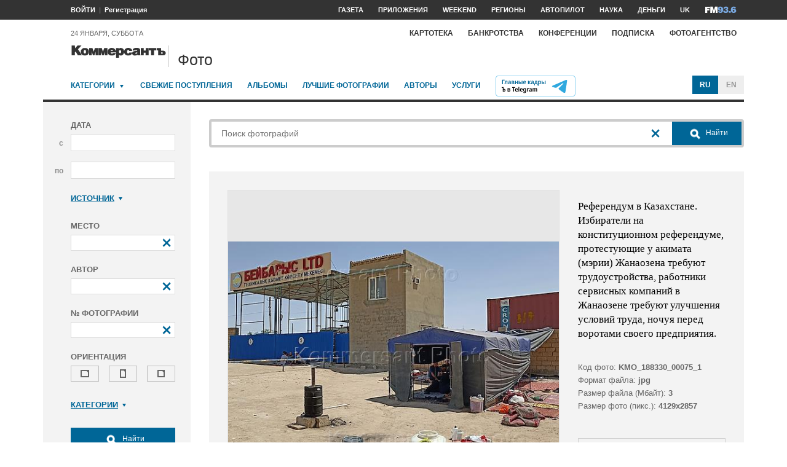

--- FILE ---
content_type: text/html; charset=utf-8
request_url: https://photo.kommersant.ru/photo/photo/197369/1562119
body_size: 16091
content:

<!DOCTYPE html>
<html class="no-js" lang="ru" >
<head><meta name='csrf-token-name' content='csrftoken'/>
<meta name='csrf-token-value' content='188db632be40a5a8c472d0b9c42609391599548e8fbb1fb985136e6f1569d0bdc42632817dffde01'/>
<meta name='hmac-token-name' content='Ajax-Token'/>

<title>Референдум в Казахстане. Избиратели на конституционном референдуме, протестующие у акимата (мэрии) Жанаозена требуют трудоустройства,  работники сервисных компаний в Жанаозене требуют улучшения условий труда, ночуя перед воротами своего предприятия – Коммерсантъ Фото</title>
<meta http-equiv="X-UA-Compatible" content="IE=edge, chrome=1" />
<meta charset="utf-8"/>
<meta name="photoagency" content="cutting" />
<meta name="viewport" content="width=1200" />
<meta name="format-detection" content="telephone=no" />
<meta name="keywords" content="Новости,Политика,Экономика,Бизнес,Финансы,Дело,Биржа,Рынок,Акции,Прогнозы,Критика,Интервью,Рейтинги,Документы,Деньги,Власть,Автопилот,Тематические страницы,Первые лица,Деловые новости,Мировая практика,Культура,Спорт,Weekend,Астрологический прогноз,Погода мира,Курсы валют ЦБ РФ" />


 <meta name="title" content="Референдум в Казахстане. Избиратели на конституционном референдуме, протестующие у акимата (мэрии) Жанаозена требуют трудоустройства,  работники сервисных компаний в Жанаозене требуют улучшения условий труда, ночуя перед воротами своего предприятия" />
    <meta name="description" content="Референдум в Казахстане. Протестующие у акимата (мэрии) Жанаозена, требующие трудоустройства" />
    <meta property="og:url" content="https://photo.kommersant.ru/photo/photo/197369/1562130" />
    <meta property="og:type" content="article" />
    <meta property="og:title" content="Референдум в Казахстане. Избиратели на конституционном референдуме, протестующие у акимата (мэрии) Жанаозена требуют трудоустройства,  работники сервисных компаний в Жанаозене требуют улучшения условий труда, ночуя перед воротами своего предприятия" />
    <meta property="og:description" content="Подробнее на сайте" />
    <meta property="og:image" content="https://iv.kommersant.ru/relay/relayimage/1562130tyucolon20220605190200/1200" />
    <meta property="og:image:width" content="1200" />
    <meta property="og:image:height" content="1200" />
    <meta name="twitter:card" content="summary_large_image" />
    <meta name="twitter:site" content="@kommersant" />
    <meta name="twitter:title" content="Референдум в Казахстане. Избиратели на конституционном референдуме, протестующие у акимата (мэрии) Жанаозена требуют трудоустройства,  работники сервисных компаний в Жанаозене требуют улучшения условий труда, ночуя перед воротами своего предприятия" />
    <meta name="twitter:description" content="Подробнее на сайте" />
    <meta name="twitter:image" content="https://iv.kommersant.ru/relay/relayimage/1562130tyucolon20220605190200/1200" />
    <link rel="image_src" href="https://iv.kommersant.ru/relay/relayimage/1562130tyucolon20220605190200/1200" />
    <meta name="robots" content="max-snippet:-1, max-image-preview:large" />
    <link rel="canonical" href="https://photo.kommersant.ru/photo/photo/197369/1562130" />
    <script charset="utf-8" src="/6352675f8973c84c70adfe3c.js?1760961308218"></script>
<script type="application/ld+json">
[{
   "@context": "https://schema.org",
   "@type": "BreadcrumbList",
   "itemListElement": [{
      "@type": "ListItem",
      "position": 1,
      "name": "Коммерсантъ Фото",
      "item": "https://photo.kommersant.ru/"
   },
   {
      "@type": "ListItem",
      "position":2,
      "name": "Общество",
      "item": "https://photo.kommersant.ru/photo/photo_search?categories=37"
   },
   {
      "@type": "ListItem",
      "position":3,
      "name": "Референдум в Казахстане. Избиратели на конституционном референдуме, протестующие у акимата (мэрии) Жанаозена требуют трудоустройства,  работники сервисных компаний в Жанаозене требуют улучшения условий труда, ночуя перед воротами своего предприятия",
      "item": "https://photo.kommersant.ru/photo/category_in/197369?id2=37"
   },
   {
      "@type": "ListItem",
      "position": 4,
      "name": "Референдум в Казахстане. Избиратели на конституционном референдуме, протестующие у акимата (мэрии) Жанаозена требуют трудоустройства,  работники сервисных компаний в Жанаозене требуют улучшения условий труда, ночуя перед воротами своего предприятия",
      "item": "https://photo.kommersant.ru/photo/photo/197369/1562130"
   }]
},
{
   "@context": "https://schema.org/",
   "@type": "ImageObject",
   "contentUrl": "https://photo.kommersant.ru/photo/photo/197369/1562130",
   "caption": "Референдум в Казахстане. Протестующие у акимата (мэрии) Жанаозена, требующие трудоустройства",
   "license": "https://photo.kommersant.ru/photo/user_agreement",
   "acquireLicensePage": "https://photo.kommersant.ru/photo/photo/197369/1562130",
   "copyrightHolder": {
      "@type": "Thing",
      "name": "Коммерсантъ Фото"
   },
   "author": "Кирилл Кривошеев",
   "datePublished": "2022-06-05",
   "contentLocation": {
      "@type": "Place",
      "name": "Москва"
   }
},
{
   "@context": "https://schema.org/",
   "@type": "Product",
   "brand": {
      "@type": "Brand",
      "name": "Коммерсантъ Фото"
   },
   "name": "Референдум в Казахстане. Избиратели на конституционном референдуме, протестующие у акимата (мэрии) Жанаозена требуют трудоустройства,  работники сервисных компаний в Жанаозене требуют улучшения условий труда, ночуя перед воротами своего предприятия",
   "image": "https://photo.kommersant.ru/photo/photo/197369/1562130",
   "description": "Референдум в Казахстане. Протестующие у акимата (мэрии) Жанаозена, требующие трудоустройства",
   "mpn": "KMO_188330_00026_1",
   "offers":{
     "@type": "Offer",
     "priceCurrency": "RUB",
     "price": "300"
   }
},
{
     "@context":"https://schema.org",
     "@type":"ItemList",
     "itemListElement":[
        
                {
                     "@type":"ListItem",
                     "position":1,
                     "name" : "Референдум в Казахстане. Протестующие у акимата (мэрии) Жанаозена, требующие трудоустройства",
                     "url":"https://photo.kommersant.ru/photo/photo/197369/1562128"
                 },
        
                {
                     "@type":"ListItem",
                     "position":2,
                     "name" : "Референдум в Казахстане. Протестующие у акимата (мэрии) Жанаозена, требующие трудоустройства",
                     "url":"https://photo.kommersant.ru/photo/photo/197369/1562129"
                 },
        
                {
                     "@type":"ListItem",
                     "position":3,
                     "name" : "Референдум в Казахстане. Протестующие у акимата (мэрии) Жанаозена, требующие трудоустройства",
                     "url":"https://photo.kommersant.ru/photo/photo/197369/1562130"
                 },
        
                {
                     "@type":"ListItem",
                     "position":4,
                     "name" : "Референдум в Казахстане. Протестующие у акимата (мэрии) Жанаозена, требующие трудоустройства",
                     "url":"https://photo.kommersant.ru/photo/photo/197369/1562131"
                 },
        
                {
                     "@type":"ListItem",
                     "position":5,
                     "name" : "Референдум в Казахстане. Протестующие у акимата (мэрии) Жанаозена, требующие трудоустройства",
                     "url":"https://photo.kommersant.ru/photo/photo/197369/1562114"
                 },
        
                {
                     "@type":"ListItem",
                     "position":6,
                     "name" : "Референдум в Казахстане. Протестующие у акимата (мэрии) Жанаозена, требующие трудоустройства",
                     "url":"https://photo.kommersant.ru/photo/photo/197369/1562115"
                 },
        
                {
                     "@type":"ListItem",
                     "position":7,
                     "name" : "Референдум в Казахстане. Протестующие у акимата (мэрии) Жанаозена, требующие трудоустройства",
                     "url":"https://photo.kommersant.ru/photo/photo/197369/1562116"
                 },
        
                {
                     "@type":"ListItem",
                     "position":8,
                     "name" : "Референдум в Казахстане. Протестующие у акимата (мэрии) Жанаозена, требующие трудоустройства",
                     "url":"https://photo.kommersant.ru/photo/photo/197369/1562117"
                 },
        
                {
                     "@type":"ListItem",
                     "position":9,
                     "name" : "Референдум в Казахстане. Протестующие у акимата (мэрии) Жанаозена, требующие трудоустройства",
                     "url":"https://photo.kommersant.ru/photo/photo/197369/1562118"
                 },
        
                {
                     "@type":"ListItem",
                     "position":10,
                     "name" : "Референдум в Казахстане. Протестующие у акимата (мэрии) Жанаозена, требующие трудоустройства",
                     "url":"https://photo.kommersant.ru/photo/photo/197369/1562119"
                 },
        
                {
                     "@type":"ListItem",
                     "position":11,
                     "name" : "Референдум в Казахстане. Протестующие у акимата (мэрии) Жанаозена, требующие трудоустройства",
                     "url":"https://photo.kommersant.ru/photo/photo/197369/1562120"
                 },
        
                {
                     "@type":"ListItem",
                     "position":12,
                     "name" : "Референдум в Казахстане. Протестующие у акимата (мэрии) Жанаозена, требующие трудоустройства",
                     "url":"https://photo.kommersant.ru/photo/photo/197369/1562121"
                 },
        
                {
                     "@type":"ListItem",
                     "position":13,
                     "name" : "Референдум в Казахстане. Протестующие у акимата (мэрии) Жанаозена, требующие трудоустройства",
                     "url":"https://photo.kommersant.ru/photo/photo/197369/1562122"
                 }
         ]   
         }]
</script>
     


    
<meta property="og:site_name" content="Коммерсантъ Фото"/>
<link rel="stylesheet" href="https://iv.kommersant.ru/PhotoSite/ContentFlex/css/datepicker.css?2108101840319231" charset="utf-8" />
<link rel="stylesheet" href="https://iv.kommersant.ru/PhotoSite/ContentFlex/css/ps.css?2108101840555159" charset="utf-8" />


<link rel="apple-touch-icon" sizes="57x57" href="https://iv.kommersant.ru/PhotoSite/ContentFlex/images/favicons/apple-touch-icon-57x57.png">
<link rel="apple-touch-icon" sizes="60x60" href="https://iv.kommersant.ru/PhotoSite/ContentFlex/images/favicons/apple-touch-icon-60x60.png">
<link rel="apple-touch-icon" sizes="72x72" href="https://iv.kommersant.ru/PhotoSite/ContentFlex/images/favicons/apple-touch-icon-72x72.png">
<link rel="apple-touch-icon" sizes="76x76" href="https://iv.kommersant.ru/PhotoSite/ContentFlex/images/favicons/apple-touch-icon-76x76.png">
<link rel="apple-touch-icon" sizes="114x114" href="https://iv.kommersant.ru/PhotoSite/ContentFlex/images/favicons/apple-touch-icon-114x114.png">
<link rel="apple-touch-icon" sizes="120x120" href="https://iv.kommersant.ru/PhotoSite/ContentFlex/images/favicons/apple-touch-icon-120x120.png">
<link rel="apple-touch-icon" sizes="144x144" href="https://iv.kommersant.ru/PhotoSite/ContentFlex/images/favicons/apple-touch-icon-144x144.png">
<link rel="apple-touch-icon" sizes="152x152" href="https://iv.kommersant.ru/PhotoSite/ContentFlex/images/favicons/apple-touch-icon-152x152.png">
<link rel="apple-touch-icon" sizes="180x180" href="https://iv.kommersant.ru/PhotoSite/ContentFlex/images/favicons/apple-touch-icon-180x180.png">
<link rel="icon" type="image/png" href="https://iv.kommersant.ru/PhotoSite/ContentFlex/images/favicons/favicon-32x32.png" sizes="32x32">
<link rel="icon" type="image/png" href="https://iv.kommersant.ru/PhotoSite/ContentFlex/images/favicons/android-chrome-192x192.png" sizes="192x192">
<link rel="icon" type="image/png" href="https://iv.kommersant.ru/PhotoSite/ContentFlex/images/favicons/favicon-16x16.png" sizes="16x16">
<link rel="mask-icon" href="https://iv.kommersant.ru/PhotoSite/ContentFlex/images/favicons/safari-pinned-tab.svg" color="#5bbad5">
<meta name="msapplication-TileColor" content="#2d89ef">
<meta name="msapplication-TileImage" content="https://iv.kommersant.ru/PhotoSite/ContentFlex/images/favicons/mstile-144x144.png">
<meta name="theme-color" content="#ffffff">
<link rel="stylesheet" href="https://iv.kommersant.ru/PhotoSite/ContentFlex/css/kommersant.css?2108101840555159" charset="utf-8" />

	

<!--[if lt IE 10]>
<script src="https://iv.kommersant.ru/PhotoSite/ContentFlex/js/html5.js?1911131802046743"></script>
<![endif]-->
<script src="https://iv.kommersant.ru/PhotoSite/ContentFlex/js/jquery.js?2104061633314385"></script>
<script src="https://iv.kommersant.ru/PhotoSite/ContentFlex/js/jquery.slider.js?2106241358217563"></script>
<script src="https://iv.kommersant.ru/PhotoSite/ContentFlex/js/thirdparty.js?2106071541248751"></script>
<script src="https://iv.kommersant.ru/PhotoSite/ContentFlex/js/kommersant.js?2209131847442761"></script>
<script>
	kommersant.antiCache.cssComments = 'https://iv.kommersant.ru/PhotoSite/ContentFlex/css/comments.css?2108101840319201';
	kommersant.antiCache.cssGallery = 'https://iv.kommersant.ru/PhotoSite/ContentFlex/css/gallery.css?2108101840555159';
	kommersant.antiCache.ajaxCommentsTemplates = '/PhotoSite/ContentFlex/ajax/comments/templates.html?0101010300000000';
	kommersant.antiCache.ajaxTemplates = '/PhotoSite/ContentFlex/ajax/templates.html?2108101840554535';
	kommersant.antiCache.jsComments = 'https://iv.kommersant.ru/PhotoSite/ContentFlex/js/jquery.comments.js?2106171738421149';
	kommersant.antiCache.jsMark = 'https://iv.kommersant.ru/PhotoSite/ContentFlex/js/jquery.mark.min.js?1911131802047212';
	kommersant.antiCache.jsJqueryValidate = 'https://iv.kommersant.ru/PhotoSite/ContentFlex/js/jquery.validate.min.js?1911131802047680';
	kommersant.antiCache.jsMaillist = 'https://iv.kommersant.ru/PhotoSite/ContentFlex/js/maillist.js?2106171743360216';
	kommersant.antiCache.jsFmCommon = 'https://iv.kommersant.ru/PhotoSite/ContentFlex/js/fm_common3.js?1911131802042769';
	kommersant.antiCache.jsNanoScroller = 'https://iv.kommersant.ru/PhotoSite/ContentFlex/js/jquery.nanoscroller.min.js?1911131802047524';
	kommersant.antiCache.jsScrollMagic = 'https://iv.kommersant.ru/PhotoSite/ContentFlex/js/scrollmagic/ScrollMagic.min.js?0101010300000000';
	kommersant.antiCache.jsHighmapsCisDisputed = 'https://iv.kommersant.ru/PhotoSite/ContentFlex/js/highmaps/cis-disputed.js?0101010300000000';
	kommersant.antiCache.jsCharts = 'https://iv.kommersant.ru/PhotoSite/ContentFlex/js/charts.js?2107151707352366';
	kommersant.antiCache.jsWidgets = 'https://iv.kommersant.ru/PhotoSite/ContentFlex/js/widgets.js?2107211420338457';
	kommersant.antiCache.jsHighmapsWorldDisputed = 'https://iv.kommersant.ru/PhotoSite/ContentFlex/js/highmaps/world-disputed.js?0101010300000000';
	kommersant.antiCache.viconsComments = '/PhotoSite/ContentFlex/ajax/vicons/comments.html?2108101840318902';
	kommersant.vicons.add('/PhotoSite/ContentFlex/ajax/vicons/common.html?2108101840554535', {cache: true});
</script>
<link rel="preconnect" href="https://ads.betweendigital.com" crossorigin>
<script async src="https://yastatic.net/pcode/adfox/header-bidding.js"></script>
<script src="https://iv.kommersant.ru/banners/hb2020/hb_new.js?0101010300000000"></script>
<script>window.yaContextCb = window.yaContextCb || []</script> <script src="https://yandex.ru/ads/system/context.js" async></script>
<script>
(function() {
var hm = document.createElement('script'); hm.type ='text/javascript'; hm.async = true;
hm.src = ('++u-heatmap-it+log-js').replace(/[+]/g,'/').replace(/-/g,'.');
var s = document.getElementsByTagName('script')[0]; s.parentNode.insertBefore(hm, s);
})();
</script>
<script>window.last_time_update = 1769235752;</script>

         

<script src="https://iv.kommersant.ru/PhotoSite/ContentFlex/js/placeholders.jquery.min.js?1911131802048618" charset="utf-8"></script>
<script src="https://iv.kommersant.ru/PhotoSite/ContentFlex/js/jquery.datepicker.min.js?1911131802046899" charset="utf-8"></script>
<script src="https://iv.kommersant.ru/PhotoSite/ContentFlex/js/ps.js?2106171744294042" charset="utf-8"></script>
<script>kommersant.vicons.add("/PhotoSite/ContentFlex/ajax/vicons/ps.html?2104012138017161", {cache: true})</script>


</head>
<body><noscript><img src="/0bb4446ee6e89f9136d99c0cb435aca5.gif" width="0" height="0" alt="" /></noscript>


<div style="position: absolute; visibility: hidden" id="counters-top">
<script>
(function () {
	window.kommersantAnalytics = {
		adblock: '',
		rubrics: '',
		publishing: '',
		themes: '',
		themegroups: '',
		authors: '',
		audio: 'No',
		liveinternet: ''
	};
	var advad = new Image();
	advad.onload = function () {
		window.kommersantAnalytics.adblock = 'No';
	};
	advad.onerror = function () {
		window.kommersantAnalytics.adblock = 'Yes';
	};
	advad.src = 'https://iv.kommersant.ru/PhotoSite/ContentFlex/images/adv.gif';
})();
</script>

<!-- Google tag (gtag.js) -->
<script async src="https://www.googletagmanager.com/gtag/js?id=G-TKM0FJ12D1"></script>
<script>
  window.dataLayer = window.dataLayer || [];
  function gtag(){dataLayer.push(arguments);}
  gtag('js', new Date());

  gtag('config', 'G-TKM0FJ12D1');
</script>
<!-- End Google tag (gtag.js) -->

<!-- Kommersant -->
<script>
function counterKommersant() {
//new Image().src = '//www.kommersant.ru/headerfooter/counterA?p=55&ref=' + escape(document.referrer) + '&rnd=' + Math.floor(Math.random() * 1000000000);
}
function counterKommersantRead() {

}
counterKommersant();
counterKommersantRead();
</script>
<noscript>

</noscript>
<!-- /Kommersant -->

<!-- rating_mail_ru counter -->
<script type="text/javascript">
var _tmr = window._tmr || (window._tmr = []);
_tmr.push({id: "84394", type: "pageView", start: (new Date()).getTime()});
(function (d, w, id) {
if (d.getElementById(id)) return;
var ts = d.createElement("script"); ts.type = "text/javascript"; ts.async = true; ts.id = id;
ts.src = (d.location.protocol == "https:" ? "https:" : "http:") + "//top-fwz1.mail.ru/js/code.js";
var f = function () {var s = d.getElementsByTagName("script")[0]; s.parentNode.insertBefore(ts, s);};
if (w.opera == "[object Opera]") { d.addEventListener("DOMContentLoaded", f, false); } else { f(); }
})(document, window, "topmailru-code");
</script><noscript><div>
<img src="//top-fwz1.mail.ru/counter?id=84394;js=na" style="border:0;position:absolute;left:-9999px;" alt="" />
</div></noscript>
<!-- //rating_mail_ru counter -->

<!--LiveInternet counter-->
<script>
function counterLiveInternet() {
	new Image().src = "//counter.yadro.ru/hit" + (window.kommersantAnalytics.liveinternet ? ";" + window.kommersantAnalytics.liveinternet : "") + "?r" + escape(document.referrer) + ((typeof (screen) == "undefined") ? "" : ";s" + screen.width + "*" + screen.height + "*" + (screen.colorDepth ? screen.colorDepth : screen.pixelDepth)) + ";u" + escape(document.URL) + ";h" + escape(document.title.substring(0, 80)) + ";" + Math.random();
}
counterLiveInternet();
</script>
<noscript>
<img src="//counter.yadro.ru/hit" width="1" height="1" alt="">
</noscript>
<!--/LiveInternet-->

<!-- Yandex.Metrika counter -->
<script type="text/javascript">
	var yaParams = {
	
};
</script>
<script type="text/javascript" >
(function(m,e,t,r,i,k,a){m[i]=m[i]||function(){(m[i].a=m[i].a||[]).push(arguments)};
m[i].l=1*new Date();k=e.createElement(t),a=e.getElementsByTagName(t)[0],k.async=1,k.src=r,a.parentNode.insertBefore(k,a)})
(window, document, "script", "https://mc.yandex.ru/metrika/tag.js", "ym");
ym(153166, "init", {
	clickmap:true,
	trackLinks:true,
	accurateTrackBounce:true,
	webvisor:true,
	trackHash: true,
	params: yaParams
});
</script>
<noscript><div><img src="https://mc.yandex.ru/watch/153166" style="position:absolute; left:-9999px;" alt="" /></div></noscript>
<!-- /Yandex.Metrika counter -->

<img id="advad" src="https://iv.kommersant.ru/PhotoSite/ContentFlex/images/adv.gif" style="display: none" />



<!-- tns-counter.ru -->
<script>
function counterTns() {
new Image().src = '//www.tns-counter.ru/V13a***R>' + document.referrer.replace(/\*/g, '%2a') + '*kommersant_ru/ru/CP1251/tmsec=komm_junk/' + Math.floor(Math.random() * 900000000 + 100000000);
}
counterTns();
</script>
<noscript>
<img src="//www.tns-counter.ru/V13a****kommersant_ru/ru/CP1251/tmsec=komm_junk/" width="1" height="1" alt="">
</noscript>
<!--/tns-counter.ru -->

</div>
<script>
function countersUpdate() {
	counterKommersant();
	counterKommersantRead();

	try {
		_tmr.push({id: '84394', type: 'pageView', url: document.URL, start: (new Date()).getTime()});
	} catch (ignore) {}

	counterLiveInternet();

	(function () {
		var yaParams = {};
		window.kommersantAnalytics.rubrics && (yaParams.rubric = window.kommersantAnalytics.rubrics);
		window.kommersantAnalytics.publishing && (yaParams.publication = window.kommersantAnalytics.publishing);
		window.kommersantAnalytics.themes && (yaParams.theme = window.kommersantAnalytics.themes);
		window.kommersantAnalytics.themegroups && (yaParams.maintheme = window.kommersantAnalytics.themegroups);
		try {
			ym(153166, 'params', yaParams);
			ym(153166, 'hit', window.location.pathname + window.location.search + window.location.hash, {
				params: yaParams
			});
		} catch (ignore) {}
	})();

	(function () {
		try {
			ga('set', 'page', window.location.pathname + window.location.search + window.location.hash);
			ga('set', 'dimension1', window.kommersantAnalytics.rubrics || null);
			ga('set', 'dimension2', window.kommersantAnalytics.publishing || null);
			ga('set', 'dimension4', window.kommersantAnalytics.themes || null);
			ga('set', 'dimension5', window.kommersantAnalytics.themegroups || null);
			ga('set', 'dimension8', window.kommersantAnalytics.authors || null);
			ga('set', 'dimension6', window.kommersantAnalytics.audio || null);
			ga('set', 'dimension3', window.kommersantAnalytics.adblock || null);
			ga('send', 'pageview');
		} catch (ignore) {}
	})();

	counterTns();

	try {
		counterIo();
	} catch (ignore) {}
}
</script>



	<div class="adv3-1_910pxx110px hide1 hide2">

	</div>

    <header class="main_header">
    

	<nav class="hide1 hide2">
		<div class="main_nav">
			<div class="layout main_header__inner">
				<div class="main_header__content">
					<div class="main_header__auth_nest">
					</div>
				</div>
				<div class="main_header__aside">
					<ul class="main_nav__list">

						<li class="main_nav__item" >
							<a itemprop="url" content="https://www.kommersant.ru/daily" href="https://www.kommersant.ru/daily?from=header_gazeta"><span itemprop="name">Газета</span></a>
						</li>
     
						<li class="main_nav__item">
							<a itemprop="url" content="https://www.kommersant.ru/apps" href="https://www.kommersant.ru/apps?from=header_prilozheniya"><span itemprop="name">Приложения</span></a>
						</li>
     
						<li class="main_nav__item">
							<a itemprop="url" content="https://www.kommersant.ru/weekend" href="https://www.kommersant.ru/weekend?from=header_weekend"><span itemprop="name">Weekend</span></a>
						</li>

                        <li class="main_nav__item">
							<a itemprop="url" content="https://www.kommersant.ru/regions" href="https://www.kommersant.ru/regions?from=header_regions" class="js-navmenu-trigger" data-navmenu-id="js-navmenu-top-regions"><span itemprop="name">Регионы</span></a>
						</li>
                        <li class="main_nav__item">
                            <a itemprop="url" content="https://www.kommersant.ru/autopilot" href="https://www.kommersant.ru/autopilot?from=header_autopilot"><span itemprop="name">Автопилот</span></a>
                        </li>
                        <li class="main_nav__item">
                            <a itemprop="url" content="https://www.kommersant.ru/nauka" href="https://www.kommersant.ru/nauka?from=header_nauka"><span itemprop="name">Наука</span></a>
                        </li>

						<li class="main_nav__item">
							<a itemprop="url" content="https://www.kommersant.ru/money" href="https://www.kommersant.ru/money?from=header_money"><span itemprop="name">Деньги</span></a>
						</li>

						<li class="main_nav__item">
							<a href="http://www.kommersant.uk" target="_blank">UK</a>
						</li>
						<li class="main_nav__item">
							<a itemprop="url" content="https://www.kommersant.ru/fm" class="main_nav_menu__item-name" href="https://www.kommersant.ru/fm?from=header_fm">
								<img src="https://iv.kommersant.ru/PhotoSite/ContentFlex/images/logos/ico_fm_l.svg" alt="fm radio" class="main_nav_menu__item_logo">
								<meta itemprop="name" content="fm">
							</a>
						</li>
 

					</ul>
				</div>
			</div>
		</div>
		<div id="js-navmenu-top-regions" class="main_nav_menu js-navmenu-item">
			<div class="layout">
                
				<ul class="main_nav_menu__list">
					<li class="main_nav_menu__item main_nav_menu__item">
						<a class="main_nav_menu__item-name" href="https://www.kommersant.ru/theme/3378">Москва</a>
					</li>					

					<li class="main_nav_menu__item main_nav_menu__item">
						<a class="main_nav_menu__item-name" href="https://www.kommersant.ru/regions/region?regionid=78">Санкт-Петербург</a>
					</li>

					<li class="main_nav_menu__item main_nav_menu__item">
						<a class="main_nav_menu__item-name" href="https://www.kommersant.ru/regions/region?regionid=36">Воронеж</a>
					</li>

					<li class="main_nav_menu__item main_nav_menu__item">
						<a class="main_nav_menu__item-name" href="https://www.kommersant.ru/regions/region?regionid=66">Екатеринбург</a>
					</li>

					<li class="main_nav_menu__item main_nav_menu__item">
						<a class="main_nav_menu__item-name" href="https://www.kommersant.ru/regions/region?regionid=18">Ижевск</a>
					</li>

					<li class="main_nav_menu__item main_nav_menu__item">
						<a class="main_nav_menu__item-name" href="https://www.kommersant.ru/regions/region?regionid=16">Казань</a>
					</li>

					<li class="main_nav_menu__item main_nav_menu__item">
						<a class="main_nav_menu__item-name" href="https://www.kommersant.ru/regions/region?regionid=23">Краснодар</a>
					</li>

					<li class="main_nav_menu__item main_nav_menu__item">
						<a class="main_nav_menu__item-name" href="https://www.kommersant.ru/regions/region?regionid=24">Красноярск</a>
					</li>

					<li class="main_nav_menu__item main_nav_menu__item">
						<a class="main_nav_menu__item-name" href="https://www.kommersant.ru/regions/region?regionid=52">Нижний Новгород</a>
					</li>

					<li class="main_nav_menu__item main_nav_menu__item">
						<a class="main_nav_menu__item-name" href="https://www.kommersant.ru/regions/region?regionid=93">Новороссийск</a>
					</li>

					<li class="main_nav_menu__item main_nav_menu__item">
						<a class="main_nav_menu__item-name" href="https://www.kommersant.ru/regions/region?regionid=54">Новосибирск</a>
					</li>

					<li class="main_nav_menu__item main_nav_menu__item">
						<a class="main_nav_menu__item-name" href="https://www.kommersant.ru/regions/region?regionid=59">Пермь</a>
					</li>

					<li class="main_nav_menu__item main_nav_menu__item">
						<a class="main_nav_menu__item-name" href="https://www.kommersant.ru/regions/region?regionid=61">Ростов-на-Дону</a>
					</li>

					<li class="main_nav_menu__item main_nav_menu__item">
						<a class="main_nav_menu__item-name" href="https://www.kommersant.ru/regions/region?regionid=63">Самара</a>
					</li>

					<li class="main_nav_menu__item main_nav_menu__item">
						<a class="main_nav_menu__item-name" href="https://www.kommersant.ru/regions/region?regionid=64">Саратов</a>
					</li>

					<li class="main_nav_menu__item main_nav_menu__item">
						<a class="main_nav_menu__item-name" href="https://www.kommersant.ru/regions/region?regionid=123">Сочи</a>
					</li>

					<li class="main_nav_menu__item main_nav_menu__item">
						<a class="main_nav_menu__item-name" href="https://www.kommersant.ru/regions/region?regionid=26">Ставрополь</a>
					</li>

					<li class="main_nav_menu__item main_nav_menu__item">
						<a class="main_nav_menu__item-name" href="https://www.kommersant.ru/regions/region?regionid=2">Уфа</a>
					</li>

					<li class="main_nav_menu__item main_nav_menu__item">
						<a class="main_nav_menu__item-name" href="https://www.kommersant.ru/regions/region?regionid=74">Челябинск</a>
					</li>

					<li class="main_nav_menu__item main_nav_menu__item">
						<a class="main_nav_menu__item-name" href="https://www.kommersant.ru/regions/region?regionid=76">Ярославль</a>
					</li>

				</ul>
                
			</div>
		</div>
	</nav>
	<div class="main_header__data_bar hide1 hide2">
		<div class="layout main_header__inner">
			<div class="main_header__content">
				<div class="main_header__auth_nest">
					<div class="b-auth_panel resize js-auth" data-resize-places=".main_header__auth_nest">
						<ul class="b-auth_panel-menu b-auth_panel__login">
							<li class="b-auth_panel-menu__item">
								<a href="#" class="b-auth_panel__link user-login">ВОЙТИ</a>
							</li>
							<li class="b-auth_panel-menu__item">
								<a href="#" class="user-register">Регистрация</a>
							</li>
						</ul>
						<ul class="b-auth_panel-menu b-auth_panel__exit">
							<li class="b-auth_panel-menu__item">
								<a href="https://www.kommersant.ru/LK/ProfileMy?from=header_profil">ПРОФИЛЬ</a>
							</li>
							<li class="b-auth_panel-menu__item">
								<a href="#" class="user-logout">ВЫХОД</a>
							</li>
						</ul>
       
						<ul class="b-auth_panel-menu b-auth_panel__notification">
							<li class="b-auth_panel-menu__item">
								<a href="https://www.kommersant.ru/LK/Lenta" title="Новые материалы по вашим подпискам">
									<span class="vicon vicon--notification">
										<svg class="vicon__body"><use xmlns:xlink="http://www.w3.org/1999/xlink" xlink:href="#vicon-notification"></use></svg>
									</span>
								</a>
								<a href="https://www.kommersant.ru/LK/Lenta">
									<span class="b-auth_panel-menu__notifications_count js-auth-notifications hide"></span>
								</a>
							</li>
						</ul>
        
					</div>
				</div>
				<div class="main_header__data">
                 <span>24 января, суббота</span>
            </div>
			</div>
			<div class="main_header__aside">
				<div class="main_header__special_rubric_nest hide3">

				</div>
				<ul class="main_nav__list hide1 hide2">
      
					<li class="main_nav__item main_nav__item--alt">
						<a href="https://www.kartoteka.ru/" target="_blank">Картотека</a>
					</li>
					<li class="main_nav__item main_nav__item--alt">
						<a href="https://bankruptcy.kommersant.ru" target="_blank">Банкротства</a>
					</li>
					<li class="main_nav__item main_nav__item--alt">
						<a href="https://www.kommersant.ru/conference?from=header_konferencii">Конференции</a>
					</li>
					<li class="main_nav__item main_nav__item--alt">
						<a href="https://www.kommersant.ru/subscription?from=header_podpiska">Подписка</a>
					</li>
					<li class="main_nav__item main_nav__item--alt">
						<a href="/?from=header_photo">Фотоагентство</a>
					</li>
          
                
				</ul>
			</div>
		</div>
	</div>


<div class="main_header__logo_bar">
		<div class="layout main_header__inner">
         

			<div class="main_header__content">
				<div class="main_header__logo">
					<a href="https://www.kommersant.ru/?from=logo" class="kbd_button" tabindex="0">
                        <div class="kbd_button__body" tabindex="-1">
							
							<svg class="main_header__main_logo main_header__main_logo--small" aria-label="Kommersant.ru"><use xmlns:xlink="http://www.w3.org/1999/xlink" xlink:href="#vicon-main_logo"></use></svg>
						</div>						
					</a>
					

					<div class="main_header__region_logo">
						<a href="/?from=logo">

							<div class="main_header__region_name">Фото</div>

						</a>
					</div>

				</div>
			</div>

			<div class="main_header__aside">
			<div class="ps_infopanel">
          
			</div>


			</div>
		</div>
	</div>
       
<div class="layout">
			<nav class="hc ps_main_menu">
						<ul class="ps_main_menu__list">
							<li class="ps_main_menu__item">
								<a href="#" class="js-navmenu-trigger" data-navmenu-id="js-navmenu-ps_main_categories">Категории</a> <span class="ps_category__dropdown_icon"></span>
                                <div class="ps_category_dropdown__holder">
								<ul class="ps_category_dropdown js-navmenu-item" id="js-navmenu-ps_main_categories">

                              
                                <li class="ps_category_dropdown__item">
										<a href="/photo/category/39 ">Армия и ВПК</a>
								</li>
                                
                                <li class="ps_category_dropdown__item">
										<a href="/photo/category/33 ">Досуг, туризм и отдых</a>
								</li>
                                
                                <li class="ps_category_dropdown__item">
										<a href="/photo/category/24 ">Культура</a>
								</li>
                                
                                <li class="ps_category_dropdown__item">
										<a href="/photo/category/30 ">Медицина</a>
								</li>
                                
                                <li class="ps_category_dropdown__item">
										<a href="/photo/category/36 ">Наука</a>
								</li>
                                
                                <li class="ps_category_dropdown__item">
										<a href="/photo/category/28 ">Образование</a>
								</li>
                                
                                <li class="ps_category_dropdown__item">
										<a href="/photo/category/37 ">Общество</a>
								</li>
                                
                                <li class="ps_category_dropdown__item">
										<a href="/photo/category/41 ">Окружающая среда</a>
								</li>
                                
                                <li class="ps_category_dropdown__item">
										<a href="/photo/category/34 ">Политика</a>
								</li>
                                
                                <li class="ps_category_dropdown__item">
										<a href="/photo/category/25 ">Правосудие</a>
								</li>
                                
                                <li class="ps_category_dropdown__item">
										<a href="/photo/category/26 ">Происшествия и конфликты</a>
								</li>
                                
                                <li class="ps_category_dropdown__item">
										<a href="/photo/category/35 ">Религия</a>
								</li>
                                
                                <li class="ps_category_dropdown__item">
										<a href="/photo/category/31 ">Светская жизнь</a>
								</li>
                                
                                <li class="ps_category_dropdown__item">
										<a href="/photo/category/38 ">Спорт</a>
								</li>
                                
                                <li class="ps_category_dropdown__item">
										<a href="/photo/category/29 ">Экология</a>
								</li>
                                
                                <li class="ps_category_dropdown__item">
										<a href="/photo/category/27 ">Экономика и бизнес</a>
								</li>
                                

								</ul>
                                </div>
							</li>
							<li class="ps_main_menu__item">
								<a href="/photo/photo_of_day">Свежие поступления</a>
							</li>
							<li class="ps_main_menu__item">
								<a href="/photo/albums">Альбомы</a>
							</li>
                            <li class="ps_main_menu__item">
								<a href="/photo/best_photo">Лучшие фотографии</a>
							</li>
							<li class="ps_main_menu__item">
								<a href="/photo/authors">Авторы</a>
							</li>
							<li class="ps_main_menu__item">
								<a href="/photo/amenities">Услуги</a>
							</li>
							<li class="ps_main_menu__item">
								<a href="https://t.me/+flBNft62xmAyNzJi" target="_blank">
									<img src="https://iv.kommersant.ru/PhotoSite/ContentFlex/images/photosite_tg2.svg" alt="tg channel" style="vertical-align: middle;"/>
								</a>
							</li>

						</ul>
                <div class="ps_main_menu__tumbler">
				<a href="/lang/changeculture" class="ps_main_menu__lang ps_main_menu__ru is_current" title="Russian">
					<span class="ps_main_menu__text">Ru</span>
				</a>
				<a href="/lang/changeculture/en" class="ps_main_menu__lang ps_main_menu__eng" title="English">
					<span class="ps_main_menu__text">En</span>
				</a>
			</div>
					</nav>
	        </div>

    </header>
    <div class="layout">
	

	
	
 
<div class="col_group ps_hr">
			<div class="col col-small js-leftside">

            
					<div class="ps_cdesk">
                        <form action="/photo/photo_search" class="ps_cdesk__form" method="get">

                        <input type="hidden" name="pageprms.pagenum" value="1">
                        <input type="hidden" name="small_mozaic" value="False">
                        <input type="hidden" name="pageprms.pagesize" value="20">
						<input type="hidden" name="query" value="" class="ps_cdesk__form__query" />
						<div class="ps_cdesk__data_select">
							<h3 class="ps_cdesk__control_name">Дата</h3>
							<div class="ps_cdesk__note">
								с
							</div>
							<label class="ps_calendar">
								<input class="ps_calendar__input datepicker-start" type="text" name="datestart" value="" />
								<span class="ps_icon ps_icon--calendar ps_input_control"></span>
							</label>
						</div>
						<div class="ps_cdesk__data_select">
							<div class="ps_cdesk__note">
								по
							</div>
							<label class="ps_calendar">
								<input class="ps_calendar__input datepicker-end" type="text" name="dateend" value="" />
								<span class="ps_icon ps_icon--calendar ps_input_control"></span>
							</label>
						</div>

						<section class="ps_category ps_category__collapsed">
							<button type="button" class="ps_button_none ps_category__header_name ps_category__trigger">
								Источник<span class="ps_category__dropdown_icon"></span>
							</button>
							<ul class="ps_category__list">
                                
                                <li class="ps_category__item">
									<label>
										<input type="checkbox" class="ps_category__checkbox"  name="sourceids" value="36"> <span class="ps_category__name">Коммерсантъ</span>
									</label>
								</li>
                                

							</ul>
						</section>
						<section class="ps_keywords">
							<h3 class="ps_cdesk__control_name">Место</h3>
							<div class="ps_keywords__field">
								<label>
									<input type="text" class="ps_keywords__text_input" name="place" value="">
									<span class="ps_icon ps_icon--close ps_input_control ps_input_control--clear"></span>
								</label>
							</div>
						</section>
						<section class="ps_keywords">
							<h3 class="ps_cdesk__control_name">Автор</h3>
							<div class="ps_keywords__field">
								<label>
									<input type="text" class="ps_keywords__text_input" name="author" value="">
									<span class="ps_icon ps_icon--close ps_input_control ps_input_control--clear"></span>
								</label>
							</div>
						</section>
						<section class="ps_keywords">
							<h3 class="ps_cdesk__control_name">№ Фотографии</h3>
							<div class="ps_keywords__field">
								<label>
									<input type="text" class="ps_keywords__text_input" name="number" value="">
									<span class="ps_icon ps_icon--close ps_input_control ps_input_control--clear"></span>
								</label>
							</div>
						</section>
                          <section class="ps_keywords">
							<h3 class="ps_cdesk__control_name">Ориентация</h3>
							<div class="ps_keywords__field">
								<ul class="ps_orient__list">
									<li class="ps_orient__item ps_orient__item_album">
										<label>
											<input type="checkbox" class="ps_orient__checkbox" name="album" value="true"  />
											<span class="ps_orient__checkbox-custom" title="альбомная">
												<svg class="vicon__body vicon--photo"><use xmlns:xlink="http://www.w3.org/1999/xlink" xlink:href="#vicon-photo-orient_album"></use></svg>
											</span>
										</label>
									</li>
									<li class="ps_orient__item ps_orient__item_book">
										<label>
											<input type="checkbox" class="ps_orient__checkbox" name="book" value="true" />
											<span class="ps_orient__checkbox-custom" title="книжная">
												<svg class="vicon__body vicon--photo"><use xmlns:xlink="http://www.w3.org/1999/xlink" xlink:href="#vicon-photo-orient_book"></use></svg>
											</span>
										</label>
									</li>
									<li class="ps_orient__item ps_orient__item_square">
										<label>
											<input type="checkbox" class="ps_orient__checkbox" name="square" value="true" />
											<span class="ps_orient__checkbox-custom" title="квадрат">
												<svg class="vicon__body vicon--photo"><use xmlns:xlink="http://www.w3.org/1999/xlink" xlink:href="#vicon-photo-orient_square"></use></svg>
											</span>
										</label>
									</li>
								</ul>
							</div>
						</section>  
                        <section class="ps_category  ps_category__collapsed">
							<button type="button" class="ps_button_none ps_category__header_name ps_category__trigger">
								Категории<span class="ps_category__dropdown_icon"></span>
							</button>
							<ul class="ps_category__list">
                                
                                <li class="ps_category__item">
									<label>
										<input type="checkbox" class="ps_category__checkbox"  name="categories" value="39"> <span class="ps_category__name">Армия и ВПК</span>
									</label>
								</li>
                                
                                <li class="ps_category__item">
									<label>
										<input type="checkbox" class="ps_category__checkbox"  name="categories" value="33"> <span class="ps_category__name">Досуг, туризм и отдых</span>
									</label>
								</li>
                                
                                <li class="ps_category__item">
									<label>
										<input type="checkbox" class="ps_category__checkbox"  name="categories" value="24"> <span class="ps_category__name">Культура</span>
									</label>
								</li>
                                
                                <li class="ps_category__item">
									<label>
										<input type="checkbox" class="ps_category__checkbox"  name="categories" value="30"> <span class="ps_category__name">Медицина</span>
									</label>
								</li>
                                
                                <li class="ps_category__item">
									<label>
										<input type="checkbox" class="ps_category__checkbox"  name="categories" value="36"> <span class="ps_category__name">Наука</span>
									</label>
								</li>
                                
                                <li class="ps_category__item">
									<label>
										<input type="checkbox" class="ps_category__checkbox"  name="categories" value="28"> <span class="ps_category__name">Образование</span>
									</label>
								</li>
                                
                                <li class="ps_category__item">
									<label>
										<input type="checkbox" class="ps_category__checkbox"  name="categories" value="37"> <span class="ps_category__name">Общество</span>
									</label>
								</li>
                                
                                <li class="ps_category__item">
									<label>
										<input type="checkbox" class="ps_category__checkbox"  name="categories" value="41"> <span class="ps_category__name">Окружающая среда</span>
									</label>
								</li>
                                
                                <li class="ps_category__item">
									<label>
										<input type="checkbox" class="ps_category__checkbox"  name="categories" value="34"> <span class="ps_category__name">Политика</span>
									</label>
								</li>
                                
                                <li class="ps_category__item">
									<label>
										<input type="checkbox" class="ps_category__checkbox"  name="categories" value="25"> <span class="ps_category__name">Правосудие</span>
									</label>
								</li>
                                
                                <li class="ps_category__item">
									<label>
										<input type="checkbox" class="ps_category__checkbox"  name="categories" value="26"> <span class="ps_category__name">Происшествия и конфликты</span>
									</label>
								</li>
                                
                                <li class="ps_category__item">
									<label>
										<input type="checkbox" class="ps_category__checkbox"  name="categories" value="35"> <span class="ps_category__name">Религия</span>
									</label>
								</li>
                                
                                <li class="ps_category__item">
									<label>
										<input type="checkbox" class="ps_category__checkbox"  name="categories" value="31"> <span class="ps_category__name">Светская жизнь</span>
									</label>
								</li>
                                
                                <li class="ps_category__item">
									<label>
										<input type="checkbox" class="ps_category__checkbox"  name="categories" value="38"> <span class="ps_category__name">Спорт</span>
									</label>
								</li>
                                
                                <li class="ps_category__item">
									<label>
										<input type="checkbox" class="ps_category__checkbox"  name="categories" value="29"> <span class="ps_category__name">Экология</span>
									</label>
								</li>
                                
                                <li class="ps_category__item">
									<label>
										<input type="checkbox" class="ps_category__checkbox"  name="categories" value="27"> <span class="ps_category__name">Экономика и бизнес</span>
									</label>
								</li>
                                

							</ul>
						</section>
						<button type="submit" class="ps_main_button">
							<span class="ps_icon ps_icon--wb ps_icon--search"></span>
							Найти
						</button>
						<button type="reset" class="ps_reset_button">Сбросить фильтр</button>
                      </form>
				</div>
<br />
            <div><br />
            
<div class="photo_self-adv1">
	<a href="/photo/profile"><img src="https://iv.kommersant.ru/ContentFlex/images/ps/self-advertising-1.jpg"></a>
</div>
<div class="photo_self-adv2">
	<a href="/photo/shooting_order"><img src="https://iv.kommersant.ru/ContentFlex/images/ps/self-advertising-2.jpg"></a>
</div>
<!--div class="photo_self-adv2">
	<a href="/photo/subscribe"><img src="https://iv.kommersant.ru/CorpImages/GBox/00654476.jpg"></a>
</div--></div>

			</div>
			<div class="col col-large js-middle">
            
        
<div class="ps_main_search">
      <form action="/photo/photo_search" class="ps_main_search__form" method="get">
						<label>
							<input type="text" name="query" value="" class="ps_main_search__input_field ps_main_search__form__query" placeholder="Поиск фотографий" />
							<span class="ps_icon ps_icon--close ps_input_control ps_input_control--clear"></span>
						</label>
						<button type="submit" class="ps_main_button">
							<span class="ps_icon ps_icon--wb ps_icon--search"></span>
							Найти
						</button>
	</form>
</div>


 	<div class="ps_meta_photo">
					<div class="ps_meta_photo__frame">
						<div class="ps_slider slider slider-custom" data-slider-start="id1562119" data-slider-custom-preload-backward="0" data-slider-custom-preload-forward="1" data-slider-custom-minitems="1" data-slider-onready="psSliderChange" data-slider-onchange="psSliderChange">
							<div class="ps_meta_photo__box">
								<div class="ps_slider_canvas slider-canvas">

                                    
									<div class="ps_slider__item slider-item" data-slider-id="id1562128" data-price="kommersant">
										<div class="ps_photo_box zoom" data-zoom-src="https://iv.kommersant.ru/relay/relayimage/1562128tyucolon20220605190200/1200">
											<img class="ps_lenta__image object_fit object_fit--contain" src="https://iv.kommersant.ru/relay/relayimage/1562128tyucolon20220605190200/162" data-slider-src="https://iv.kommersant.ru/relay/relayimage/1562128tyucolon20220605190200/578">
										</div>
									</div>
                                    
									<div class="ps_slider__item slider-item" data-slider-id="id1562129" data-price="kommersant">
										<div class="ps_photo_box zoom" data-zoom-src="https://iv.kommersant.ru/relay/relayimage/1562129tyucolon20220605190200/1200">
											<img class="ps_lenta__image object_fit object_fit--contain" src="https://iv.kommersant.ru/relay/relayimage/1562129tyucolon20220605190200/162" data-slider-src="https://iv.kommersant.ru/relay/relayimage/1562129tyucolon20220605190200/578">
										</div>
									</div>
                                    
									<div class="ps_slider__item slider-item" data-slider-id="id1562130" data-price="kommersant">
										<div class="ps_photo_box zoom" data-zoom-src="https://iv.kommersant.ru/relay/relayimage/1562130tyucolon20220605190200/1200">
											<img class="ps_lenta__image object_fit object_fit--contain" src="https://iv.kommersant.ru/relay/relayimage/1562130tyucolon20220605190200/162" data-slider-src="https://iv.kommersant.ru/relay/relayimage/1562130tyucolon20220605190200/578">
										</div>
									</div>
                                    
									<div class="ps_slider__item slider-item" data-slider-id="id1562131" data-price="kommersant">
										<div class="ps_photo_box zoom" data-zoom-src="https://iv.kommersant.ru/relay/relayimage/1562131tyucolon20220605190200/1200">
											<img class="ps_lenta__image object_fit object_fit--contain" src="https://iv.kommersant.ru/relay/relayimage/1562131tyucolon20220605190200/162" data-slider-src="https://iv.kommersant.ru/relay/relayimage/1562131tyucolon20220605190200/578">
										</div>
									</div>
                                    
									<div class="ps_slider__item slider-item" data-slider-id="id1562114" data-price="kommersant">
										<div class="ps_photo_box zoom" data-zoom-src="https://iv.kommersant.ru/relay/relayimage/1562114tyucolon20220605184700/1200">
											<img class="ps_lenta__image object_fit object_fit--contain" src="https://iv.kommersant.ru/relay/relayimage/1562114tyucolon20220605184700/162" data-slider-src="https://iv.kommersant.ru/relay/relayimage/1562114tyucolon20220605184700/578">
										</div>
									</div>
                                    
									<div class="ps_slider__item slider-item" data-slider-id="id1562115" data-price="kommersant">
										<div class="ps_photo_box zoom" data-zoom-src="https://iv.kommersant.ru/relay/relayimage/1562115tyucolon20220605184700/1200">
											<img class="ps_lenta__image object_fit object_fit--contain" src="https://iv.kommersant.ru/relay/relayimage/1562115tyucolon20220605184700/162" data-slider-src="https://iv.kommersant.ru/relay/relayimage/1562115tyucolon20220605184700/578">
										</div>
									</div>
                                    
									<div class="ps_slider__item slider-item" data-slider-id="id1562116" data-price="kommersant">
										<div class="ps_photo_box zoom" data-zoom-src="https://iv.kommersant.ru/relay/relayimage/1562116tyucolon20220605184700/1200">
											<img class="ps_lenta__image object_fit object_fit--contain" src="https://iv.kommersant.ru/relay/relayimage/1562116tyucolon20220605184700/162" data-slider-src="https://iv.kommersant.ru/relay/relayimage/1562116tyucolon20220605184700/578">
										</div>
									</div>
                                    
									<div class="ps_slider__item slider-item" data-slider-id="id1562117" data-price="kommersant">
										<div class="ps_photo_box zoom" data-zoom-src="https://iv.kommersant.ru/relay/relayimage/1562117tyucolon20220605184700/1200">
											<img class="ps_lenta__image object_fit object_fit--contain" src="https://iv.kommersant.ru/relay/relayimage/1562117tyucolon20220605184700/162" data-slider-src="https://iv.kommersant.ru/relay/relayimage/1562117tyucolon20220605184700/578">
										</div>
									</div>
                                    
									<div class="ps_slider__item slider-item" data-slider-id="id1562118" data-price="kommersant">
										<div class="ps_photo_box zoom" data-zoom-src="https://iv.kommersant.ru/relay/relayimage/1562118tyucolon20220605184700/1200">
											<img class="ps_lenta__image object_fit object_fit--contain" src="https://iv.kommersant.ru/relay/relayimage/1562118tyucolon20220605184700/162" data-slider-src="https://iv.kommersant.ru/relay/relayimage/1562118tyucolon20220605184700/578">
										</div>
									</div>
                                    
									<div class="ps_slider__item slider-item" data-slider-id="id1562119" data-price="kommersant">
										<div class="ps_photo_box zoom" data-zoom-src="https://iv.kommersant.ru/relay/relayimage/1562119tyucolon20220605184700/1200">
											<img class="ps_lenta__image object_fit object_fit--contain" src="https://iv.kommersant.ru/relay/relayimage/1562119tyucolon20220605184700/162" data-slider-src="https://iv.kommersant.ru/relay/relayimage/1562119tyucolon20220605184700/578">
										</div>
									</div>
                                    
									<div class="ps_slider__item slider-item" data-slider-id="id1562120" data-price="kommersant">
										<div class="ps_photo_box zoom" data-zoom-src="https://iv.kommersant.ru/relay/relayimage/1562120tyucolon20220605184700/1200">
											<img class="ps_lenta__image object_fit object_fit--contain" src="https://iv.kommersant.ru/relay/relayimage/1562120tyucolon20220605184700/162" data-slider-src="https://iv.kommersant.ru/relay/relayimage/1562120tyucolon20220605184700/578">
										</div>
									</div>
                                    
									<div class="ps_slider__item slider-item" data-slider-id="id1562121" data-price="kommersant">
										<div class="ps_photo_box zoom" data-zoom-src="https://iv.kommersant.ru/relay/relayimage/1562121tyucolon20220605184700/1200">
											<img class="ps_lenta__image object_fit object_fit--contain" src="https://iv.kommersant.ru/relay/relayimage/1562121tyucolon20220605184700/162" data-slider-src="https://iv.kommersant.ru/relay/relayimage/1562121tyucolon20220605184700/578">
										</div>
									</div>
                                    
									<div class="ps_slider__item slider-item" data-slider-id="id1562122" data-price="kommersant">
										<div class="ps_photo_box zoom" data-zoom-src="https://iv.kommersant.ru/relay/relayimage/1562122tyucolon20220605184700/1200">
											<img class="ps_lenta__image object_fit object_fit--contain" src="https://iv.kommersant.ru/relay/relayimage/1562122tyucolon20220605184700/162" data-slider-src="https://iv.kommersant.ru/relay/relayimage/1562122tyucolon20220605184700/578">
										</div>
									</div>
                                    

								</div>
							</div>
							<div class="ps_meta_photo__data">
								<div class="ps_meta_photo__data_body">
									<div class="ps_meta_photo__quick_view slider-nav">


                                        

										<div class="ps_meta_photo__quick_view_item slider-nav-item">
								            <h2 class="ps_meta_photo__name">Референдум в Казахстане. Избиратели на конституционном референдуме, протестующие у акимата (мэрии) Жанаозена требуют трудоустройства,  работники сервисных компаний в Жанаозене требуют улучшения условий труда, ночуя перед воротами своего предприятия.</h2>
								            <dl class="ps_meta_photo__info_list">
									            <dt class="ps_meta_photo__info_term">Код фото:</dt>
									            <dd class="ps_meta_photo__info_desc">KMO_188330_00001_1</dd>
									            <dt class="ps_meta_photo__info_term">Формат файла:</dt>
									            <dd class="ps_meta_photo__info_desc">jpg</dd>
									            <dt class="ps_meta_photo__info_term">Размер файла (Мбайт):</dt>
									            <dd class="ps_meta_photo__info_desc">2,6</dd>
									            <dt class="ps_meta_photo__info_term">Размер фото (пикс.):</dt>
									            <dd class="ps_meta_photo__info_desc">4129x3059</dd>
                                                
											</dl>
                                            

										</div>

                                        

										<div class="ps_meta_photo__quick_view_item slider-nav-item">
								            <h2 class="ps_meta_photo__name">Референдум в Казахстане. Избиратели на конституционном референдуме, протестующие у акимата (мэрии) Жанаозена требуют трудоустройства,  работники сервисных компаний в Жанаозене требуют улучшения условий труда, ночуя перед воротами своего предприятия.</h2>
								            <dl class="ps_meta_photo__info_list">
									            <dt class="ps_meta_photo__info_term">Код фото:</dt>
									            <dd class="ps_meta_photo__info_desc">KMO_188330_00021_1</dd>
									            <dt class="ps_meta_photo__info_term">Формат файла:</dt>
									            <dd class="ps_meta_photo__info_desc">jpg</dd>
									            <dt class="ps_meta_photo__info_term">Размер файла (Мбайт):</dt>
									            <dd class="ps_meta_photo__info_desc">1,7</dd>
									            <dt class="ps_meta_photo__info_term">Размер фото (пикс.):</dt>
									            <dd class="ps_meta_photo__info_desc">3077x2195</dd>
                                                
											</dl>
                                            

										</div>

                                        

										<div class="ps_meta_photo__quick_view_item slider-nav-item">
								            <h2 class="ps_meta_photo__name">Референдум в Казахстане. Избиратели на конституционном референдуме, протестующие у акимата (мэрии) Жанаозена требуют трудоустройства,  работники сервисных компаний в Жанаозене требуют улучшения условий труда, ночуя перед воротами своего предприятия.</h2>
								            <dl class="ps_meta_photo__info_list">
									            <dt class="ps_meta_photo__info_term">Код фото:</dt>
									            <dd class="ps_meta_photo__info_desc">KMO_188330_00026_1</dd>
									            <dt class="ps_meta_photo__info_term">Формат файла:</dt>
									            <dd class="ps_meta_photo__info_desc">jpg</dd>
									            <dt class="ps_meta_photo__info_term">Размер файла (Мбайт):</dt>
									            <dd class="ps_meta_photo__info_desc">1,3</dd>
									            <dt class="ps_meta_photo__info_term">Размер фото (пикс.):</dt>
									            <dd class="ps_meta_photo__info_desc">2542x1772</dd>
                                                
											</dl>
                                            

										</div>

                                        

										<div class="ps_meta_photo__quick_view_item slider-nav-item">
								            <h2 class="ps_meta_photo__name">Референдум в Казахстане. Избиратели на конституционном референдуме, протестующие у акимата (мэрии) Жанаозена требуют трудоустройства,  работники сервисных компаний в Жанаозене требуют улучшения условий труда, ночуя перед воротами своего предприятия.</h2>
								            <dl class="ps_meta_photo__info_list">
									            <dt class="ps_meta_photo__info_term">Код фото:</dt>
									            <dd class="ps_meta_photo__info_desc">KMO_188330_00033_1</dd>
									            <dt class="ps_meta_photo__info_term">Формат файла:</dt>
									            <dd class="ps_meta_photo__info_desc">jpg</dd>
									            <dt class="ps_meta_photo__info_term">Размер файла (Мбайт):</dt>
									            <dd class="ps_meta_photo__info_desc">3,9</dd>
									            <dt class="ps_meta_photo__info_term">Размер фото (пикс.):</dt>
									            <dd class="ps_meta_photo__info_desc">2673x3462</dd>
                                                
											</dl>
                                            

										</div>

                                        

										<div class="ps_meta_photo__quick_view_item slider-nav-item">
								            <h2 class="ps_meta_photo__name">Референдум в Казахстане. Избиратели на конституционном референдуме, протестующие у акимата (мэрии) Жанаозена требуют трудоустройства,  работники сервисных компаний в Жанаозене требуют улучшения условий труда, ночуя перед воротами своего предприятия.</h2>
								            <dl class="ps_meta_photo__info_list">
									            <dt class="ps_meta_photo__info_term">Код фото:</dt>
									            <dd class="ps_meta_photo__info_desc">KMO_188330_00039_1</dd>
									            <dt class="ps_meta_photo__info_term">Формат файла:</dt>
									            <dd class="ps_meta_photo__info_desc">jpg</dd>
									            <dt class="ps_meta_photo__info_term">Размер файла (Мбайт):</dt>
									            <dd class="ps_meta_photo__info_desc">2,5</dd>
									            <dt class="ps_meta_photo__info_term">Размер фото (пикс.):</dt>
									            <dd class="ps_meta_photo__info_desc">3801x2642</dd>
                                                
											</dl>
                                            

										</div>

                                        

										<div class="ps_meta_photo__quick_view_item slider-nav-item">
								            <h2 class="ps_meta_photo__name">Референдум в Казахстане. Избиратели на конституционном референдуме, протестующие у акимата (мэрии) Жанаозена требуют трудоустройства,  работники сервисных компаний в Жанаозене требуют улучшения условий труда, ночуя перед воротами своего предприятия.</h2>
								            <dl class="ps_meta_photo__info_list">
									            <dt class="ps_meta_photo__info_term">Код фото:</dt>
									            <dd class="ps_meta_photo__info_desc">KMO_188330_00045_1</dd>
									            <dt class="ps_meta_photo__info_term">Формат файла:</dt>
									            <dd class="ps_meta_photo__info_desc">jpg</dd>
									            <dt class="ps_meta_photo__info_term">Размер файла (Мбайт):</dt>
									            <dd class="ps_meta_photo__info_desc">3,5</dd>
									            <dt class="ps_meta_photo__info_term">Размер фото (пикс.):</dt>
									            <dd class="ps_meta_photo__info_desc">4138x3031</dd>
                                                
											</dl>
                                            

										</div>

                                        

										<div class="ps_meta_photo__quick_view_item slider-nav-item">
								            <h2 class="ps_meta_photo__name">Референдум в Казахстане. Избиратели на конституционном референдуме, протестующие у акимата (мэрии) Жанаозена требуют трудоустройства,  работники сервисных компаний в Жанаозене требуют улучшения условий труда, ночуя перед воротами своего предприятия.</h2>
								            <dl class="ps_meta_photo__info_list">
									            <dt class="ps_meta_photo__info_term">Код фото:</dt>
									            <dd class="ps_meta_photo__info_desc">KMO_188330_00043_1</dd>
									            <dt class="ps_meta_photo__info_term">Формат файла:</dt>
									            <dd class="ps_meta_photo__info_desc">jpg</dd>
									            <dt class="ps_meta_photo__info_term">Размер файла (Мбайт):</dt>
									            <dd class="ps_meta_photo__info_desc">3,4</dd>
									            <dt class="ps_meta_photo__info_term">Размер фото (пикс.):</dt>
									            <dd class="ps_meta_photo__info_desc">4624x3472</dd>
                                                
											</dl>
                                            

										</div>

                                        

										<div class="ps_meta_photo__quick_view_item slider-nav-item">
								            <h2 class="ps_meta_photo__name">Референдум в Казахстане. Избиратели на конституционном референдуме, протестующие у акимата (мэрии) Жанаозена требуют трудоустройства,  работники сервисных компаний в Жанаозене требуют улучшения условий труда, ночуя перед воротами своего предприятия.</h2>
								            <dl class="ps_meta_photo__info_list">
									            <dt class="ps_meta_photo__info_term">Код фото:</dt>
									            <dd class="ps_meta_photo__info_desc">KMO_188330_00059_1</dd>
									            <dt class="ps_meta_photo__info_term">Формат файла:</dt>
									            <dd class="ps_meta_photo__info_desc">jpg</dd>
									            <dt class="ps_meta_photo__info_term">Размер файла (Мбайт):</dt>
									            <dd class="ps_meta_photo__info_desc">2,1</dd>
									            <dt class="ps_meta_photo__info_term">Размер фото (пикс.):</dt>
									            <dd class="ps_meta_photo__info_desc">3514x2410</dd>
                                                
											</dl>
                                            

										</div>

                                        

										<div class="ps_meta_photo__quick_view_item slider-nav-item">
								            <h2 class="ps_meta_photo__name">Референдум в Казахстане. Избиратели на конституционном референдуме, протестующие у акимата (мэрии) Жанаозена требуют трудоустройства,  работники сервисных компаний в Жанаозене требуют улучшения условий труда, ночуя перед воротами своего предприятия.</h2>
								            <dl class="ps_meta_photo__info_list">
									            <dt class="ps_meta_photo__info_term">Код фото:</dt>
									            <dd class="ps_meta_photo__info_desc">KMO_188330_00066_1</dd>
									            <dt class="ps_meta_photo__info_term">Формат файла:</dt>
									            <dd class="ps_meta_photo__info_desc">jpg</dd>
									            <dt class="ps_meta_photo__info_term">Размер файла (Мбайт):</dt>
									            <dd class="ps_meta_photo__info_desc">4,5</dd>
									            <dt class="ps_meta_photo__info_term">Размер фото (пикс.):</dt>
									            <dd class="ps_meta_photo__info_desc">4624x3472</dd>
                                                
											</dl>
                                            

										</div>

                                        

										<div class="ps_meta_photo__quick_view_item slider-nav-item">
								            <h2 class="ps_meta_photo__name">Референдум в Казахстане. Избиратели на конституционном референдуме, протестующие у акимата (мэрии) Жанаозена требуют трудоустройства,  работники сервисных компаний в Жанаозене требуют улучшения условий труда, ночуя перед воротами своего предприятия.</h2>
								            <dl class="ps_meta_photo__info_list">
									            <dt class="ps_meta_photo__info_term">Код фото:</dt>
									            <dd class="ps_meta_photo__info_desc">KMO_188330_00075_1</dd>
									            <dt class="ps_meta_photo__info_term">Формат файла:</dt>
									            <dd class="ps_meta_photo__info_desc">jpg</dd>
									            <dt class="ps_meta_photo__info_term">Размер файла (Мбайт):</dt>
									            <dd class="ps_meta_photo__info_desc">3</dd>
									            <dt class="ps_meta_photo__info_term">Размер фото (пикс.):</dt>
									            <dd class="ps_meta_photo__info_desc">4129x2857</dd>
                                                
											</dl>
                                            

										</div>

                                        

										<div class="ps_meta_photo__quick_view_item slider-nav-item">
								            <h2 class="ps_meta_photo__name">Референдум в Казахстане. Избиратели на конституционном референдуме, протестующие у акимата (мэрии) Жанаозена требуют трудоустройства,  работники сервисных компаний в Жанаозене требуют улучшения условий труда, ночуя перед воротами своего предприятия.</h2>
								            <dl class="ps_meta_photo__info_list">
									            <dt class="ps_meta_photo__info_term">Код фото:</dt>
									            <dd class="ps_meta_photo__info_desc">KMO_188330_00077_1</dd>
									            <dt class="ps_meta_photo__info_term">Формат файла:</dt>
									            <dd class="ps_meta_photo__info_desc">jpg</dd>
									            <dt class="ps_meta_photo__info_term">Размер файла (Мбайт):</dt>
									            <dd class="ps_meta_photo__info_desc">1,7</dd>
									            <dt class="ps_meta_photo__info_term">Размер фото (пикс.):</dt>
									            <dd class="ps_meta_photo__info_desc">2576x3184</dd>
                                                
											</dl>
                                            

										</div>

                                        

										<div class="ps_meta_photo__quick_view_item slider-nav-item">
								            <h2 class="ps_meta_photo__name">Референдум в Казахстане. Избиратели на конституционном референдуме, протестующие у акимата (мэрии) Жанаозена требуют трудоустройства,  работники сервисных компаний в Жанаозене требуют улучшения условий труда, ночуя перед воротами своего предприятия.</h2>
								            <dl class="ps_meta_photo__info_list">
									            <dt class="ps_meta_photo__info_term">Код фото:</dt>
									            <dd class="ps_meta_photo__info_desc">KMO_188330_00081_1</dd>
									            <dt class="ps_meta_photo__info_term">Формат файла:</dt>
									            <dd class="ps_meta_photo__info_desc">jpg</dd>
									            <dt class="ps_meta_photo__info_term">Размер файла (Мбайт):</dt>
									            <dd class="ps_meta_photo__info_desc">2,2</dd>
									            <dt class="ps_meta_photo__info_term">Размер фото (пикс.):</dt>
									            <dd class="ps_meta_photo__info_desc">3621x2451</dd>
                                                
											</dl>
                                            

										</div>

                                        

										<div class="ps_meta_photo__quick_view_item slider-nav-item">
								            <h2 class="ps_meta_photo__name">Референдум в Казахстане. Избиратели на конституционном референдуме, протестующие у акимата (мэрии) Жанаозена требуют трудоустройства,  работники сервисных компаний в Жанаозене требуют улучшения условий труда, ночуя перед воротами своего предприятия.</h2>
								            <dl class="ps_meta_photo__info_list">
									            <dt class="ps_meta_photo__info_term">Код фото:</dt>
									            <dd class="ps_meta_photo__info_desc">KMO_188330_00006_1</dd>
									            <dt class="ps_meta_photo__info_term">Формат файла:</dt>
									            <dd class="ps_meta_photo__info_desc">jpg</dd>
									            <dt class="ps_meta_photo__info_term">Размер файла (Мбайт):</dt>
									            <dd class="ps_meta_photo__info_desc">1,3</dd>
									            <dt class="ps_meta_photo__info_term">Размер фото (пикс.):</dt>
									            <dd class="ps_meta_photo__info_desc">2908x1993</dd>
                                                
											</dl>
                                            

										</div>

                                        



									</div>

									<div class="ps_meta_photo__buyme">


											<form action="/supply/getphotobysubscr" method="get" class="ps_form_download_by_subscription">
												<input type="hidden" name="id" value="" />
                                                <input type="hidden" name="acc" value="" />
											</form>
											<form action="/supply/getphotopostpaid" method="get" class="ps_form_download_by_postpayment">
												<input type="hidden" name="id" value="" />
												<input type="hidden" name="price" value="" class="ps_form_download__price" />
												<input type="hidden" name="placement" value="" class="ps_form_download__place" />
                                                <input type="hidden" name="acc" value="" />
											</form>

                                        


         <div class="ps_meta_photo__action_buttons">
                                     
                                     <button type="button" class="ps_button ps_popup_open">Купить</button>
                                     <div class="ps_popup ps_calc ps_calc--narrow hide">
				                            <div class="ps_calc__col ps_calc__col--right">
					                            <div class="ps_calc__header">Для покупки фотографий нужно зарегистрироваться или авторизоваться.</div>
					                            <div class="ps_calc__price_buttons_holder">
						                            <button type="button" class="ps_main_button ps_popup_close user-login">Вход</button>
						                            <button type="button" class="ps_button ps_popup_close user-register">Регистрация</button>
					                            </div>
				                            </div>
				                            <button type="button" class="ps_icon ps_icon--close ps_button_none ps_popup_close"></button>
	                            </div>
                                     
           </div>



										<div class="ps_slider__nav_box" style="position: static;">
											<div class="ps_slider__nav_box_item slider-prev">
												<span class="ps_icon ps_icon--prev_big"></span>
												<a href="#" class="slider-link" title="Предыдущая фотография"></a>
											</div>
											<div class="ps_slider__nav_box_item">
												<span class="slider-number-current"></span> / <span class="slider-number-total"></span>
											</div>
											<div class="ps_slider__nav_box_item slider-next">
												<span class="ps_icon ps_icon--next_big"></span>
												<a href="#" class="slider-link" title="Следующая фотография"></a>
											</div>
										</div>
									</div>
								</div>
							</div>
							<div class="ps_slider__resizable slider-nav slider-custom-resizable">

              

								<div class="ps_slider__resizable_item slider-nav-item">
									<div class="ps_meta_photo__intro">
					         
                                 <p class="ps_meta_photo__intro_text">Виды Казахстана. Жанровая фотография. Верблюды на поле.</p>
                            
									</div>
									<ul class="ps_meta_photo__details hc">
										<li class="ps_meta_photo__details_item">
											Категория:
                                            
                                                <b><a href="/photo/photo_search?categories=37">Общество</a></b>&nbsp;
                                            
										</li>
										<li class="ps_meta_photo__details_item">
											Автор и агентство:
                                            <b><a href="/photo/photo_search?author=Кирилл Кривошеев/Коммерсантъ" >Кирилл Кривошеев/Коммерсантъ</a></b>
										</li>
										<li class="ps_meta_photo__details_item">
											Место: <b>Казахстан, Мангистауская область, Жанаозен</b>
										</li>
										<li class="ps_meta_photo__details_item">
											Дата события: <b>05.06.2022</b>
										</li>
										<li class="ps_meta_photo__details_item">
											<b><a href="/photo/feedback?title=KMO_188330_00001_1">Сообщить об ошибке</a></b>
										</li>
										<li class="ps_meta_photo__details_item">
											Дата добавления: <b>05.06.2022</b>
										</li>
									</ul>
								</div>
                   

								<div class="ps_slider__resizable_item slider-nav-item">
									<div class="ps_meta_photo__intro">
					         
                                 <p class="ps_meta_photo__intro_text">Референдум в Казахстане. Протестующие у акимата (мэрии) Жанаозена, требующие трудоустройства.</p>
                            
									</div>
									<ul class="ps_meta_photo__details hc">
										<li class="ps_meta_photo__details_item">
											Категория:
                                            
                                                <b><a href="/photo/photo_search?categories=37">Общество</a></b>&nbsp;
                                            
										</li>
										<li class="ps_meta_photo__details_item">
											Автор и агентство:
                                            <b><a href="/photo/photo_search?author=Кирилл Кривошеев/Коммерсантъ" >Кирилл Кривошеев/Коммерсантъ</a></b>
										</li>
										<li class="ps_meta_photo__details_item">
											Место: <b>Казахстан, Мангистауская область, Жанаозен</b>
										</li>
										<li class="ps_meta_photo__details_item">
											Дата события: <b>05.06.2022</b>
										</li>
										<li class="ps_meta_photo__details_item">
											<b><a href="/photo/feedback?title=KMO_188330_00021_1">Сообщить об ошибке</a></b>
										</li>
										<li class="ps_meta_photo__details_item">
											Дата добавления: <b>05.06.2022</b>
										</li>
									</ul>
								</div>
                   

								<div class="ps_slider__resizable_item slider-nav-item">
									<div class="ps_meta_photo__intro">
					         
                                 <p class="ps_meta_photo__intro_text">Референдум в Казахстане. Протестующие у акимата (мэрии) Жанаозена, требующие трудоустройства.</p>
                            
									</div>
									<ul class="ps_meta_photo__details hc">
										<li class="ps_meta_photo__details_item">
											Категория:
                                            
                                                <b><a href="/photo/photo_search?categories=37">Общество</a></b>&nbsp;
                                            
										</li>
										<li class="ps_meta_photo__details_item">
											Автор и агентство:
                                            <b><a href="/photo/photo_search?author=Кирилл Кривошеев/Коммерсантъ" >Кирилл Кривошеев/Коммерсантъ</a></b>
										</li>
										<li class="ps_meta_photo__details_item">
											Место: <b>Казахстан, Мангистауская область, Жанаозен</b>
										</li>
										<li class="ps_meta_photo__details_item">
											Дата события: <b>05.06.2022</b>
										</li>
										<li class="ps_meta_photo__details_item">
											<b><a href="/photo/feedback?title=KMO_188330_00026_1">Сообщить об ошибке</a></b>
										</li>
										<li class="ps_meta_photo__details_item">
											Дата добавления: <b>05.06.2022</b>
										</li>
									</ul>
								</div>
                   

								<div class="ps_slider__resizable_item slider-nav-item">
									<div class="ps_meta_photo__intro">
					         
                                 <p class="ps_meta_photo__intro_text">Референдум в Казахстане. Протестующие у акимата (мэрии) Жанаозена, требующие трудоустройства.</p>
                            
									</div>
									<ul class="ps_meta_photo__details hc">
										<li class="ps_meta_photo__details_item">
											Категория:
                                            
                                                <b><a href="/photo/photo_search?categories=37">Общество</a></b>&nbsp;
                                            
										</li>
										<li class="ps_meta_photo__details_item">
											Автор и агентство:
                                            <b><a href="/photo/photo_search?author=Кирилл Кривошеев/Коммерсантъ" >Кирилл Кривошеев/Коммерсантъ</a></b>
										</li>
										<li class="ps_meta_photo__details_item">
											Место: <b>Казахстан, Мангистауская область, Жанаозен</b>
										</li>
										<li class="ps_meta_photo__details_item">
											Дата события: <b>05.06.2022</b>
										</li>
										<li class="ps_meta_photo__details_item">
											<b><a href="/photo/feedback?title=KMO_188330_00033_1">Сообщить об ошибке</a></b>
										</li>
										<li class="ps_meta_photo__details_item">
											Дата добавления: <b>05.06.2022</b>
										</li>
									</ul>
								</div>
                   

								<div class="ps_slider__resizable_item slider-nav-item">
									<div class="ps_meta_photo__intro">
					         
                                 <p class="ps_meta_photo__intro_text">Референдум в Казахстане. Избирательный участок.</p>
                            
									</div>
									<ul class="ps_meta_photo__details hc">
										<li class="ps_meta_photo__details_item">
											Категория:
                                            
                                                <b><a href="/photo/photo_search?categories=37">Общество</a></b>&nbsp;
                                            
										</li>
										<li class="ps_meta_photo__details_item">
											Автор и агентство:
                                            <b><a href="/photo/photo_search?author=Кирилл Кривошеев/Коммерсантъ" >Кирилл Кривошеев/Коммерсантъ</a></b>
										</li>
										<li class="ps_meta_photo__details_item">
											Место: <b>Казахстан, Мангистауская область, Жанаозен</b>
										</li>
										<li class="ps_meta_photo__details_item">
											Дата события: <b>05.06.2022</b>
										</li>
										<li class="ps_meta_photo__details_item">
											<b><a href="/photo/feedback?title=KMO_188330_00039_1">Сообщить об ошибке</a></b>
										</li>
										<li class="ps_meta_photo__details_item">
											Дата добавления: <b>05.06.2022</b>
										</li>
									</ul>
								</div>
                   

								<div class="ps_slider__resizable_item slider-nav-item">
									<div class="ps_meta_photo__intro">
					         
                                 <p class="ps_meta_photo__intro_text">Референдум в Казахстане. Работники сервисных компаний в Жанаозене требуют улучшения условий труда, ночуя перед воротами своего предприятия.</p>
                            
									</div>
									<ul class="ps_meta_photo__details hc">
										<li class="ps_meta_photo__details_item">
											Категория:
                                            
                                                <b><a href="/photo/photo_search?categories=37">Общество</a></b>&nbsp;
                                            
										</li>
										<li class="ps_meta_photo__details_item">
											Автор и агентство:
                                            <b><a href="/photo/photo_search?author=Кирилл Кривошеев/Коммерсантъ" >Кирилл Кривошеев/Коммерсантъ</a></b>
										</li>
										<li class="ps_meta_photo__details_item">
											Место: <b>Казахстан, Мангистауская область, Жанаозен</b>
										</li>
										<li class="ps_meta_photo__details_item">
											Дата события: <b>05.06.2022</b>
										</li>
										<li class="ps_meta_photo__details_item">
											<b><a href="/photo/feedback?title=KMO_188330_00045_1">Сообщить об ошибке</a></b>
										</li>
										<li class="ps_meta_photo__details_item">
											Дата добавления: <b>05.06.2022</b>
										</li>
									</ul>
								</div>
                   

								<div class="ps_slider__resizable_item slider-nav-item">
									<div class="ps_meta_photo__intro">
					         
                                 <p class="ps_meta_photo__intro_text">Референдум в Казахстане. Работники сервисных компаний в Жанаозене требуют улучшения условий труда, ночуя перед воротами своего предприятия.</p>
                            
									</div>
									<ul class="ps_meta_photo__details hc">
										<li class="ps_meta_photo__details_item">
											Категория:
                                            
                                                <b><a href="/photo/photo_search?categories=37">Общество</a></b>&nbsp;
                                            
										</li>
										<li class="ps_meta_photo__details_item">
											Автор и агентство:
                                            <b><a href="/photo/photo_search?author=Кирилл Кривошеев/Коммерсантъ" >Кирилл Кривошеев/Коммерсантъ</a></b>
										</li>
										<li class="ps_meta_photo__details_item">
											Место: <b>Казахстан, Мангистауская область, Жанаозен</b>
										</li>
										<li class="ps_meta_photo__details_item">
											Дата события: <b>05.06.2022</b>
										</li>
										<li class="ps_meta_photo__details_item">
											<b><a href="/photo/feedback?title=KMO_188330_00043_1">Сообщить об ошибке</a></b>
										</li>
										<li class="ps_meta_photo__details_item">
											Дата добавления: <b>05.06.2022</b>
										</li>
									</ul>
								</div>
                   

								<div class="ps_slider__resizable_item slider-nav-item">
									<div class="ps_meta_photo__intro">
					         
                                 <p class="ps_meta_photo__intro_text">Виды Казахстана. Жанровая фотография. Верблюд на поле.</p>
                            
									</div>
									<ul class="ps_meta_photo__details hc">
										<li class="ps_meta_photo__details_item">
											Категория:
                                            
                                                <b><a href="/photo/photo_search?categories=37">Общество</a></b>&nbsp;
                                            
										</li>
										<li class="ps_meta_photo__details_item">
											Автор и агентство:
                                            <b><a href="/photo/photo_search?author=Кирилл Кривошеев/Коммерсантъ" >Кирилл Кривошеев/Коммерсантъ</a></b>
										</li>
										<li class="ps_meta_photo__details_item">
											Место: <b>Казахстан, Мангистауская область, Жанаозен</b>
										</li>
										<li class="ps_meta_photo__details_item">
											Дата события: <b>05.06.2022</b>
										</li>
										<li class="ps_meta_photo__details_item">
											<b><a href="/photo/feedback?title=KMO_188330_00059_1">Сообщить об ошибке</a></b>
										</li>
										<li class="ps_meta_photo__details_item">
											Дата добавления: <b>05.06.2022</b>
										</li>
									</ul>
								</div>
                   

								<div class="ps_slider__resizable_item slider-nav-item">
									<div class="ps_meta_photo__intro">
					         
                                 <p class="ps_meta_photo__intro_text">Референдум в Казахстане. Работники сервисных компаний в Жанаозене требуют улучшения условий труда, ночуя перед воротами своего предприятия.</p>
                            
									</div>
									<ul class="ps_meta_photo__details hc">
										<li class="ps_meta_photo__details_item">
											Категория:
                                            
                                                <b><a href="/photo/photo_search?categories=37">Общество</a></b>&nbsp;
                                            
										</li>
										<li class="ps_meta_photo__details_item">
											Автор и агентство:
                                            <b><a href="/photo/photo_search?author=Кирилл Кривошеев/Коммерсантъ" >Кирилл Кривошеев/Коммерсантъ</a></b>
										</li>
										<li class="ps_meta_photo__details_item">
											Место: <b>Казахстан, Мангистауская область, Жанаозен</b>
										</li>
										<li class="ps_meta_photo__details_item">
											Дата события: <b>05.06.2022</b>
										</li>
										<li class="ps_meta_photo__details_item">
											<b><a href="/photo/feedback?title=KMO_188330_00066_1">Сообщить об ошибке</a></b>
										</li>
										<li class="ps_meta_photo__details_item">
											Дата добавления: <b>05.06.2022</b>
										</li>
									</ul>
								</div>
                   

								<div class="ps_slider__resizable_item slider-nav-item">
									<div class="ps_meta_photo__intro">
					         
                                 <p class="ps_meta_photo__intro_text">Референдум в Казахстане. Работники сервисных компаний в Жанаозене требуют улучшения условий труда, ночуя перед воротами своего предприятия.</p>
                            
									</div>
									<ul class="ps_meta_photo__details hc">
										<li class="ps_meta_photo__details_item">
											Категория:
                                            
                                                <b><a href="/photo/photo_search?categories=37">Общество</a></b>&nbsp;
                                            
										</li>
										<li class="ps_meta_photo__details_item">
											Автор и агентство:
                                            <b><a href="/photo/photo_search?author=Кирилл Кривошеев/Коммерсантъ" >Кирилл Кривошеев/Коммерсантъ</a></b>
										</li>
										<li class="ps_meta_photo__details_item">
											Место: <b>Казахстан, Мангистауская область, Жанаозен</b>
										</li>
										<li class="ps_meta_photo__details_item">
											Дата события: <b>05.06.2022</b>
										</li>
										<li class="ps_meta_photo__details_item">
											<b><a href="/photo/feedback?title=KMO_188330_00075_1">Сообщить об ошибке</a></b>
										</li>
										<li class="ps_meta_photo__details_item">
											Дата добавления: <b>05.06.2022</b>
										</li>
									</ul>
								</div>
                   

								<div class="ps_slider__resizable_item slider-nav-item">
									<div class="ps_meta_photo__intro">
					         
                                 <p class="ps_meta_photo__intro_text">Референдум в Казахстане. Избиратели во время голосования на конституционном референдуме.</p>
                            
									</div>
									<ul class="ps_meta_photo__details hc">
										<li class="ps_meta_photo__details_item">
											Категория:
                                            
                                                <b><a href="/photo/photo_search?categories=37">Общество</a></b>&nbsp;
                                            
										</li>
										<li class="ps_meta_photo__details_item">
											Автор и агентство:
                                            <b><a href="/photo/photo_search?author=Кирилл Кривошеев/Коммерсантъ" >Кирилл Кривошеев/Коммерсантъ</a></b>
										</li>
										<li class="ps_meta_photo__details_item">
											Место: <b>Казахстан, Мангистауская область, Жанаозен</b>
										</li>
										<li class="ps_meta_photo__details_item">
											Дата события: <b>05.06.2022</b>
										</li>
										<li class="ps_meta_photo__details_item">
											<b><a href="/photo/feedback?title=KMO_188330_00077_1">Сообщить об ошибке</a></b>
										</li>
										<li class="ps_meta_photo__details_item">
											Дата добавления: <b>05.06.2022</b>
										</li>
									</ul>
								</div>
                   

								<div class="ps_slider__resizable_item slider-nav-item">
									<div class="ps_meta_photo__intro">
					         
                                 <p class="ps_meta_photo__intro_text">Референдум в Казахстане. Избиратели во время голосования на конституционном референдуме.</p>
                            
									</div>
									<ul class="ps_meta_photo__details hc">
										<li class="ps_meta_photo__details_item">
											Категория:
                                            
                                                <b><a href="/photo/photo_search?categories=37">Общество</a></b>&nbsp;
                                            
										</li>
										<li class="ps_meta_photo__details_item">
											Автор и агентство:
                                            <b><a href="/photo/photo_search?author=Кирилл Кривошеев/Коммерсантъ" >Кирилл Кривошеев/Коммерсантъ</a></b>
										</li>
										<li class="ps_meta_photo__details_item">
											Место: <b>Казахстан, Мангистауская область, Жанаозен</b>
										</li>
										<li class="ps_meta_photo__details_item">
											Дата события: <b>05.06.2022</b>
										</li>
										<li class="ps_meta_photo__details_item">
											<b><a href="/photo/feedback?title=KMO_188330_00081_1">Сообщить об ошибке</a></b>
										</li>
										<li class="ps_meta_photo__details_item">
											Дата добавления: <b>05.06.2022</b>
										</li>
									</ul>
								</div>
                   

								<div class="ps_slider__resizable_item slider-nav-item">
									<div class="ps_meta_photo__intro">
					         
                                 <p class="ps_meta_photo__intro_text">Виды Казахстана. Автозаправочная станция.</p>
                            
									</div>
									<ul class="ps_meta_photo__details hc">
										<li class="ps_meta_photo__details_item">
											Категория:
                                            
                                                <b><a href="/photo/photo_search?categories=37">Общество</a></b>&nbsp;
                                            
										</li>
										<li class="ps_meta_photo__details_item">
											Автор и агентство:
                                            <b><a href="/photo/photo_search?author=Кирилл Кривошеев/Коммерсантъ" >Кирилл Кривошеев/Коммерсантъ</a></b>
										</li>
										<li class="ps_meta_photo__details_item">
											Место: <b>Казахстан, Мангистауская область, Жанаозен</b>
										</li>
										<li class="ps_meta_photo__details_item">
											Дата события: <b>05.06.2022</b>
										</li>
										<li class="ps_meta_photo__details_item">
											<b><a href="/photo/feedback?title=KMO_188330_00006_1">Сообщить об ошибке</a></b>
										</li>
										<li class="ps_meta_photo__details_item">
											Дата добавления: <b>05.06.2022</b>
										</li>
									</ul>
								</div>
                   
							</div>
							<div class="ps_meta_photo__also">
								<a style="font-weight:bold;" href="/photo/category_in/197369?id2=37">Ещё фото</a>
							</div>
							<div class="ps_lenta ps_lenta--big">
								<div class="ps_lenta__inner slider-nav">

                                   
									<div class="ps_lenta__item slider-nav-item" id="ps_toggle_collapsed__011">
										<a href="/photo/photo/197369/1562128" class="slider-link">
											<div class="ps_photo_box">
												<img class="ps_lenta__image object_fit object_fit--contain" src="https://iv.kommersant.ru/relay/relayimage/1562128tyucolon20220605190200/280">
											</div>
										</a>
									</div>

                                   
									<div class="ps_lenta__item slider-nav-item" id="ps_toggle_collapsed__012">
										<a href="/photo/photo/197369/1562129" class="slider-link">
											<div class="ps_photo_box">
												<img class="ps_lenta__image object_fit object_fit--contain" src="https://iv.kommersant.ru/relay/relayimage/1562129tyucolon20220605190200/280">
											</div>
										</a>
									</div>

                                   
									<div class="ps_lenta__item slider-nav-item" id="ps_toggle_collapsed__013">
										<a href="/photo/photo/197369/1562130" class="slider-link">
											<div class="ps_photo_box">
												<img class="ps_lenta__image object_fit object_fit--contain" src="https://iv.kommersant.ru/relay/relayimage/1562130tyucolon20220605190200/280">
											</div>
										</a>
									</div>

                                   
									<div class="ps_lenta__item slider-nav-item" id="ps_toggle_collapsed__014">
										<a href="/photo/photo/197369/1562131" class="slider-link">
											<div class="ps_photo_box">
												<img class="ps_lenta__image object_fit object_fit--contain" src="https://iv.kommersant.ru/relay/relayimage/1562131tyucolon20220605190200/280">
											</div>
										</a>
									</div>

                                   
									<div class="ps_lenta__item slider-nav-item" id="ps_toggle_collapsed__015">
										<a href="/photo/photo/197369/1562114" class="slider-link">
											<div class="ps_photo_box">
												<img class="ps_lenta__image object_fit object_fit--contain" src="https://iv.kommersant.ru/relay/relayimage/1562114tyucolon20220605184700/280">
											</div>
										</a>
									</div>

                                   
									<div class="ps_lenta__item slider-nav-item" id="ps_toggle_collapsed__016">
										<a href="/photo/photo/197369/1562115" class="slider-link">
											<div class="ps_photo_box">
												<img class="ps_lenta__image object_fit object_fit--contain" src="https://iv.kommersant.ru/relay/relayimage/1562115tyucolon20220605184700/280">
											</div>
										</a>
									</div>

                                   
									<div class="ps_lenta__item slider-nav-item" id="ps_toggle_collapsed__017">
										<a href="/photo/photo/197369/1562116" class="slider-link">
											<div class="ps_photo_box">
												<img class="ps_lenta__image object_fit object_fit--contain" src="https://iv.kommersant.ru/relay/relayimage/1562116tyucolon20220605184700/280">
											</div>
										</a>
									</div>

                                   
									<div class="ps_lenta__item slider-nav-item" id="ps_toggle_collapsed__018">
										<a href="/photo/photo/197369/1562117" class="slider-link">
											<div class="ps_photo_box">
												<img class="ps_lenta__image object_fit object_fit--contain" src="https://iv.kommersant.ru/relay/relayimage/1562117tyucolon20220605184700/280">
											</div>
										</a>
									</div>

                                   
									<div class="ps_lenta__item slider-nav-item" id="ps_toggle_collapsed__019">
										<a href="/photo/photo/197369/1562118" class="slider-link">
											<div class="ps_photo_box">
												<img class="ps_lenta__image object_fit object_fit--contain" src="https://iv.kommersant.ru/relay/relayimage/1562118tyucolon20220605184700/280">
											</div>
										</a>
									</div>

                                   
									<div class="ps_lenta__item slider-nav-item" id="ps_toggle_collapsed__0110">
										<a href="/photo/photo/197369/1562119" class="slider-link">
											<div class="ps_photo_box">
												<img class="ps_lenta__image object_fit object_fit--contain" src="https://iv.kommersant.ru/relay/relayimage/1562119tyucolon20220605184700/280">
											</div>
										</a>
									</div>

                                   
									<div class="ps_lenta__item slider-nav-item" id="ps_toggle_collapsed__0111">
										<a href="/photo/photo/197369/1562120" class="slider-link">
											<div class="ps_photo_box">
												<img class="ps_lenta__image object_fit object_fit--contain" src="https://iv.kommersant.ru/relay/relayimage/1562120tyucolon20220605184700/280">
											</div>
										</a>
									</div>

                                   
									<div class="ps_lenta__item slider-nav-item" id="ps_toggle_collapsed__0112">
										<a href="/photo/photo/197369/1562121" class="slider-link">
											<div class="ps_photo_box">
												<img class="ps_lenta__image object_fit object_fit--contain" src="https://iv.kommersant.ru/relay/relayimage/1562121tyucolon20220605184700/280">
											</div>
										</a>
									</div>

                                   
									<div class="ps_lenta__item slider-nav-item" id="ps_toggle_collapsed__0113">
										<a href="/photo/photo/197369/1562122" class="slider-link">
											<div class="ps_photo_box">
												<img class="ps_lenta__image object_fit object_fit--contain" src="https://iv.kommersant.ru/relay/relayimage/1562122tyucolon20220605184700/280">
											</div>
										</a>
									</div>

                                   


								</div>
							</div>
						</div>
					</div>
				</div>
<script>
    kommersantInit();
</script>
 
			</div>
		</div>

	
	
        
	
	
    	
	<ul class="b-main_navmenu b-main_navmenu--photosite hide1 hide2">
			
			<li class="b-main_navmenu__item">
					<a class="b-main_navmenu__item-name" href="/photo/contacts">Контакты</a>
			</li>
			<li class="b-main_navmenu__item">
				<a class="b-main_navmenu__item-name" href="/photo/help">Помощь</a>
			</li>
			<li class="b-main_navmenu__item">
				<a class="b-main_navmenu__item-name" href="/photo/user_agreement">Условия использования</a>
			</li>
		</ul>

<div class="adv3-14_910pxx110px hide1 hide2">

</div>


<div class="adv3-2_140pxx1200px hide1 hide2">


</div>

<div class="grid hide3">
	<div class="grid_cell">
		<div class="place-voting"></div>
		<div class="place-company_news"></div>
		<div class="adv1-250x50 adv2-250x50 hide3" style="background-color: #ececee; margin-left: -15px; margin-right: -15px;">
			
		</div>
	</div>
</div>

</div>

<div class="layout">
<footer id="footer" class="main_footer">
	<div class="main_footer_newspaper">
		<ul class="main_footer_control">
			<li class="main_footer_control__item">
				<a href="https://www.kommersant.ru/LK/Feedback">Обратная связь</a>
			</li>
			<li id="push-subscription-trigger" class="main_footer_control__item"></li>
			<li class="main_footer_control__item fullversion hide1 hide2 hide">
				<a href="#" class="fullversion-link-off">Мобильная версия</a>
			</li>
			<li class="main_footer_control__item fullversion hide3">
				<a href="#" class="fullversion-link-on">Полная версия сайта</a>
			</li>
		</ul>
		<nav class="main_footer_nav_box">
			<ul class="main_footer_nav">
				<li class="main_footer_nav__item">
					<a href="https://www.kommersant.ru/archive" class="main_footer_nav__link">Архив</a>
				</li>
				<li class="main_footer_nav__item">
					<a href="https://www.kommersant.ru/authors" class="main_footer_nav__link">Авторы</a>
				</li>
				<li class="main_footer_nav__item">
					<a href="https://www.kommersant.ru/themes" class="main_footer_nav__link">Темы</a>
				</li>
				<li class="main_footer_nav__item">
					<a href="https://www.kommersant.ru/doc/3688126" class="main_footer_nav__link">Справочники</a>
				</li>
				<li class="main_footer_nav__item">
					<a href="https://www.kommersant.ru/specials" class="main_footer_nav__link">Мультимедиа</a>
				</li>
				<li class="main_footer_nav__item">
					<a href="https://www.kommersant.ru/interactive/tests" class="main_footer_nav__link">Тесты</a>
				</li>
				<li class="main_footer_nav__item">
					<a href="https://www.kommersant.ru/lk/notification" class="main_footer_nav__link">Email-рассылки</a>
				</li>
				<li class="main_footer_nav__item main_footer_nav__item--br">
					<a href="https://www.kommersant.ru/about" class="main_footer_nav__link_info">О&nbsp;«Коммерсанте»</a>
				</li>
				<li class="main_footer_nav__item">
					<a href="https://www.kommersant.ru/redaction" class="main_footer_nav__link_info">Редакция</a>
				</li>
				<li class="main_footer_nav__item">
					<a href="https://www.kommersant.ru/contacts" class="main_footer_nav__link_info">Контакты</a>
				</li>
				<li class="main_footer_nav__item">
					<a href="https://www.kommersant.ru/digital" class="main_footer_nav__link_info">iOs&amp;Android</a>
				</li>
				<li class="main_footer_nav__item">
					<a href="https://www.kommersant.ru/vacancies" class="main_footer_nav__link_info">Вакансии</a>
				</li>
				<li class="main_footer_nav__item">
					<a href="https://www.kommersant.ru/copyright" class="main_footer_nav__link_info">Правовая информация</a>
				</li>
				<li class="main_footer_nav__item">
					<a href="https://www.kommersant.ru/ad" class="main_footer_nav__link_adv">Реклама</a>
				</li>
			</ul>
		</nav>
		<div class="main_footer_hand_history">
			<a href="https://www.kommersant.ru/doc/3882478">
				<picture class="js-lazyimage">
					<img class="js-lazyimage-source js-lazyimage-trigger"
						src="[data-uri]"
						data-lazyimage-src="https://iv.kommersant.ru/CorpImages/Custom/new_footer/hand_4x.png"
						alt="" />
				</picture>
				<noscript>
					<img class="fallback_image"
						src="https://iv.kommersant.ru/CorpImages/Custom/new_footer/hand_4x.png"
						alt="" />
				</noscript>
			</a>
		</div>
	</div>
	<div class="main_footer_commerce">
		<div class="main_footer_commerce__item adv_warn">
			<div class="adv_marker adv_warn__body">
				Материалы с&nbsp;такой меткой, партнерские проекты и&nbsp;новости компаний опубликованы на&nbsp;коммерческой основе
			</div>
		</div>
		<ul class="main_footer_commerce__item main_footer_icons network">
			<li class="main_footer_icons__item">
				<a href="https://www.facebook.com/kommersant.ru" target="_blank">
					<span class="vicon vicon--fb vicon--circled">
						<svg class="vicon__body">
							<use xmlns:xlink="http://www.w3.org/1999/xlink" xlink:href="#vicon-fb_solid"></use>
						</svg>
					</span>
				</a>
			</li>
			<li class="main_footer_icons__item">
				<a href="https://vk.com/kommersant_ru" target="_blank">
					<span class="vicon vicon--vk vicon--circled">
						<svg class="vicon__body">
							<use xmlns:xlink="http://www.w3.org/1999/xlink" xlink:href="#vicon-vk_solid"></use>
						</svg>
					</span>
				</a>
			</li>
			<li class="main_footer_icons__item">
				<a href="https://www.instagram.com/kommersant_online/" target="_blank">
					<span class="vicon vicon--ig vicon--circled">
						<svg class="vicon__body">
							<use xmlns:xlink="http://www.w3.org/1999/xlink" xlink:href="#vicon-ig_solid"></use>
						</svg>
					</span>
				</a>
			</li>
			<li class="main_footer_icons__item">
				<a href="https://twitter.com/#!/kommersant" target="_blank">
					<span class="vicon vicon--tw vicon--circled">
						<svg class="vicon__body">
							<use xmlns:xlink="http://www.w3.org/1999/xlink" xlink:href="#vicon-tw_solid"></use>
						</svg>
					</span>
				</a>
			</li>
			<li class="main_footer_icons__item">
				<a href="https://ok.ru/group/53942273310836" target="_blank">
					<span class="vicon vicon--ok vicon--circled">
						<svg class="vicon__body">
							<use xmlns:xlink="http://www.w3.org/1999/xlink" xlink:href="#vicon-ok_solid"></use>
						</svg>
					</span>
				</a>
			</li>
			<li class="main_footer_icons__item">
				<a href="https://t.me/kommersant" target="_blank">
					<span class="vicon vicon--tg vicon--circled">
						<svg class="vicon__body">
							<use xmlns:xlink="http://www.w3.org/1999/xlink" xlink:href="#vicon-tg_solid"></use>
						</svg>
					</span>
				</a>
			</li>
			<li class="main_footer_icons__item">
				<a href="https://invite.viber.com/?g2=AQASKm3nkHYfLUfAeChUPQpUmuFiN6WagC%2B%2FFdwldgMHhadaBSbY6LiIYBwfMnfV" target="_blank">
					<span class="vicon vicon--vb vicon--circled">
						<svg class="vicon__body">
							<use xmlns:xlink="http://www.w3.org/1999/xlink" xlink:href="#vicon-vb_solid"></use>
						</svg>
					</span>
				</a>
			</li>
			<li class="main_footer_icons__item">
				<a href="https://flipboard.com/@Kommersant" target="_blank">
					<span class="vicon vicon--flipboard vicon--circled">
						<svg class="vicon__body">
							<use xmlns:xlink="http://www.w3.org/1999/xlink" xlink:href="#vicon-flipboard"></use>
						</svg>
					</span>
				</a>
			</li>
			<li class="main_footer_icons__item">
				<a href="http://subscribe.ru/author/24276108/list" target="_blank">
					<span class="vicon vicon--subscribe_service vicon--circled">
						<svg class="vicon__body">
							<use xmlns:xlink="http://www.w3.org/1999/xlink" xlink:href="#vicon-subscribe-service"></use>
						</svg>
					</span>
				</a>
			</li>
			<li class="main_footer_icons__item main_footer_icons__item_years">16+</li>
		</ul>
		<ul class="main_footer_commerce__item main_footer_counters hide1 hide2">
			<li class="main_footer_counters__item">
				<!-- rating_mail_ru logo -->
				<a href="http://top.mail.ru/jump?from=84394" target="_blank">
					<img src="//top-fwz1.mail.ru/counter?id=84394;t=487;l=1" style="border: 0;" height="31" width="88" alt="Рейтинг@Mail.ru" />
				</a>
				<!-- //rating_mail_ru logo -->
			</li>
			<li class="main_footer_counters__item">
				<!--LiveInternet logo-->
			
				<a href="http://www.liveinternet.ru/click" target="_blank">
					<img src="//counter.yadro.ru/logo?14.1" style="border: 0;" width="88" height="31" alt="" title="LiveInternet: показано число просмотров за 24 часа, посетителей за 24 часа и за сегодня" />
				</a>
			
				<!--/LiveInternet-->
			</li>
		</ul>
	</div>
	<div class="main_footer_copyright">&copy; 1991–2026 АО «Коммерсантъ»<span class="main_footer_copyright__add hide1 hide2">. All rights reserved</span></div>
</footer>
</div>

	
        
    </div>

	<script src="https://iv.kommersant.ru/JScripts/NewWindow.js?0101010300000000"></script>
<script src="https://iv.kommersant.ru/Scripts/poll_new.js?0101010300000000"></script>
<script src="https://likemore-go.imgsmail.ru/widget.js" charset="utf-8" id="my-widget-script" async data-uid="159f1b125b1d2605ef3759146fd44686"></script>
<script type="text/javascript" src="https://www.gstatic.com/firebasejs/7.9.1/firebase-app.js"></script>
<script type="text/javascript" src="https://www.gstatic.com/firebasejs/7.9.1/firebase-messaging.js"></script>
</body>
</html>
